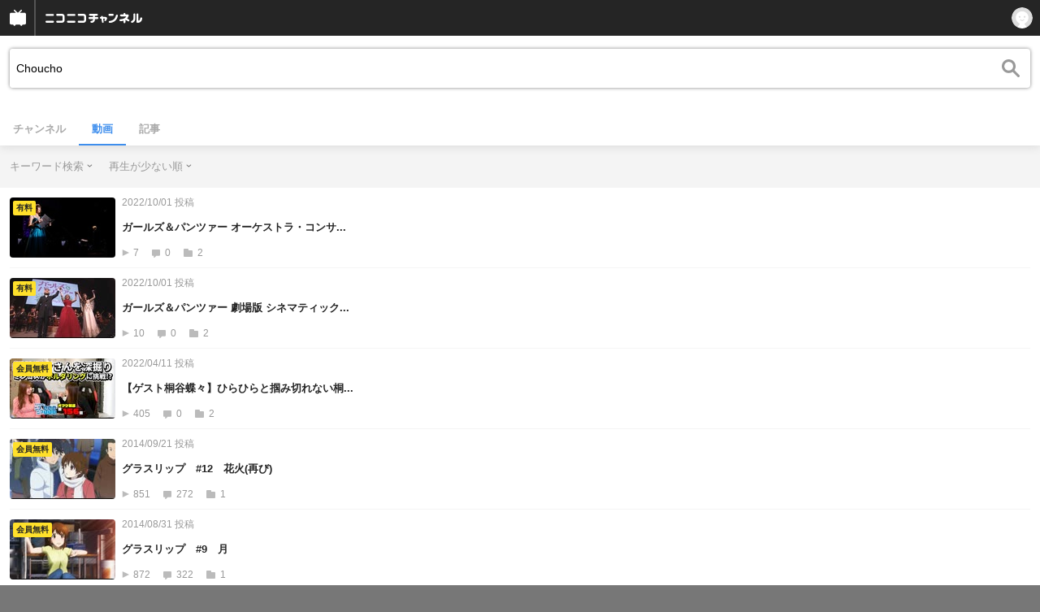

--- FILE ---
content_type: text/javascript
request_url: https://common-header.nimg.jp/3.8.1/sp/CommonHeader.min.js
body_size: 47433
content:
/*! For license information please see CommonHeader.min.js.LICENSE.txt */
!function(e,t){"object"==typeof exports&&"object"==typeof module?module.exports=t():"function"==typeof define&&define.amd?define([],t):"object"==typeof exports?exports.CommonHeader=t():e.CommonHeader=t()}(self,(function(){return function(){var e={5:function(e,t,n){"use strict";var r=n(278),i=n(3663),o=n(8002),a=n(9909)("toStringTag"),s=Object,c="Arguments"===o(function(){return arguments}());e.exports=r?o:function(e){var t,n,r;return void 0===e?"Undefined":null===e?"Null":"string"==typeof(n=function(e,t){try{return e[t]}catch(e){}}(t=s(e),a))?n:c?o(t):"Object"===(r=o(t))&&i(t.callee)?"Arguments":r}},51:function(e,t,n){"use strict";var r=n(6714),i=n(9109),o=n(3581);e.exports=!r&&!i((function(){return 7!==Object.defineProperty(o("div"),"a",{get:function(){return 7}}).a}))},101:function(e,t,n){"use strict";var r=n(6714),i=n(2115),o=n(1687),a=n(2270),s=n(4555),c=n(7091),l=n(6959),u=n(51),f=Object.getOwnPropertyDescriptor;t.f=r?f:function(e,t){if(e=s(e),t=c(t),u)try{return f(e,t)}catch(e){}if(l(e,t))return a(!i(o.f,e,t),e[t])}},278:function(e,t,n){"use strict";var r={};r[n(9909)("toStringTag")]="z",e.exports="[object z]"===String(r)},638:function(e,t,n){"use strict";var r=n(8002),i=n(3686);e.exports=function(e){if("Function"===r(e))return i(e)}},875:function(e,t,n){"use strict";var r=n(3686);e.exports=r({}.isPrototypeOf)},952:function(e,t,n){"use strict";n(1665),n(8388);var r=n(7337),i=n(4079);r.JSON||(r.JSON={stringify:JSON.stringify}),e.exports=function(e,t,n){return i(r.JSON.stringify,null,arguments)}},953:function(e,t,n){"use strict";var r=n(3492),i=String,o=TypeError;e.exports=function(e){if(r(e))return e;throw new o(i(e)+" is not an object")}},1296:function(e,t,n){"use strict";var r=n(7673),i=Math.min;e.exports=function(e){var t=r(e);return t>0?i(t,9007199254740991):0}},1571:function(e,t,n){"use strict";var r=n(4326),i=Object.defineProperty;e.exports=function(e,t){try{i(r,e,{value:t,configurable:!0,writable:!0})}catch(n){r[e]=t}return t}},1578:function(e,t,n){"use strict";var r=n(2945);e.exports=r&&!Symbol.sham&&"symbol"==typeof Symbol.iterator},1665:function(e,t,n){"use strict";var r=n(2592),i=n(2115),o=n(5623),a=n(8863),s=n(9970),c=n(8002);r({target:"Date",proto:!0,forced:n(9109)((function(){return null!==new Date(NaN).toJSON()||1!==i(Date.prototype.toJSON,{toISOString:function(){return 1}})}))},{toJSON:function(e){var t=o(this),n=a(t,"number");return"number"!=typeof n||isFinite(n)?"toISOString"in t||"Date"!==c(t)?t.toISOString():i(s,t):null}})},1687:function(e,t){"use strict";var n={}.propertyIsEnumerable,r=Object.getOwnPropertyDescriptor,i=r&&!n.call({1:2},1);t.f=i?function(e){var t=r(this,e);return!!t&&t.enumerable}:n},1895:function(e,t,n){"use strict";var r=n(3686),i=n(1296),o=n(3313),a=n(5335),s=n(5940),c=r(a),l=r("".slice),u=Math.ceil,f=function(e){return function(t,n,r){var a,f,d=o(s(t)),p=i(n),h=d.length,m=void 0===r?" ":o(r);return p<=h||""===m?d:((f=c(m,u((a=p-h)/m.length))).length>a&&(f=l(f,0,a)),e?d+f:f+d)}};e.exports={start:f(!1),end:f(!0)}},2115:function(e,t,n){"use strict";var r=n(8310),i=Function.prototype.call;e.exports=r?i.bind(i):function(){return i.apply(i,arguments)}},2270:function(e){"use strict";e.exports=function(e,t){return{enumerable:!(1&e),configurable:!(2&e),writable:!(4&e),value:t}}},2592:function(e,t,n){"use strict";var r=n(4326),i=n(4079),o=n(638),a=n(3663),s=n(101).f,c=n(9230),l=n(7337),u=n(7926),f=n(8233),d=n(6959);n(3019);var p=function(e){var t=function(n,r,o){if(this instanceof t){switch(arguments.length){case 0:return new e;case 1:return new e(n);case 2:return new e(n,r)}return new e(n,r,o)}return i(e,this,arguments)};return t.prototype=e.prototype,t};e.exports=function(e,t){var n,i,h,m,g,v,_,x,b,y=e.target,w=e.global,k=e.stat,S=e.proto,C=w?r:k?r[y]:r[y]&&r[y].prototype,O=w?l:l[y]||f(l,y,{})[y],N=O.prototype;for(m in t)i=!(n=c(w?m:y+(k?".":"#")+m,e.forced))&&C&&d(C,m),v=O[m],i&&(_=e.dontCallGetSet?(b=s(C,m))&&b.value:C[m]),g=i&&_?_:t[m],(n||S||typeof v!=typeof g)&&(x=e.bind&&i?u(g,r):e.wrap&&i?p(g):S&&a(g)?o(g):g,(e.sham||g&&g.sham||v&&v.sham)&&f(x,"sham",!0),f(O,m,x),S&&(d(l,h=y+"Prototype")||f(l,h,{}),f(l[h],m,g),e.real&&N&&(n||!N[m])&&f(N,m,g)))}},2747:function(e){"use strict";var t=Math.ceil,n=Math.floor;e.exports=Math.trunc||function(e){var r=+e;return(r>0?n:t)(r)}},2886:function(e,t,n){"use strict";var r=n(3686);e.exports=r([].slice)},2945:function(e,t,n){"use strict";var r=n(6161),i=n(9109),o=n(4326).String;e.exports=!!Object.getOwnPropertySymbols&&!i((function(){var e=Symbol("symbol detection");return!o(e)||!(Object(e)instanceof Symbol)||!Symbol.sham&&r&&r<41}))},3019:function(e,t,n){"use strict";var r=n(7609),i=n(4326),o=n(1571),a="__core-js_shared__",s=e.exports=i[a]||o(a,{});(s.versions||(s.versions=[])).push({version:"3.48.0",mode:r?"pure":"global",copyright:"© 2013–2025 Denis Pushkarev (zloirock.ru), 2025–2026 CoreJS Company (core-js.io). All rights reserved.",license:"https://github.com/zloirock/core-js/blob/v3.48.0/LICENSE",source:"https://github.com/zloirock/core-js"})},3151:function(e){"use strict";e.exports={}},3184:function(e,t,n){"use strict";var r=n(4326),i=n(3663),o=r.WeakMap;e.exports=i(o)&&/native code/.test(String(o))},3313:function(e,t,n){"use strict";var r=n(5),i=String;e.exports=function(e){if("Symbol"===r(e))throw new TypeError("Cannot convert a Symbol value to a string");return i(e)}},3492:function(e,t,n){"use strict";var r=n(3663);e.exports=function(e){return"object"==typeof e?null!==e:r(e)}},3581:function(e,t,n){"use strict";var r=n(4326),i=n(3492),o=r.document,a=i(o)&&i(o.createElement);e.exports=function(e){return a?o.createElement(e):{}}},3663:function(e){"use strict";var t="object"==typeof document&&document.all;e.exports=void 0===t&&void 0!==t?function(e){return"function"==typeof e||e===t}:function(e){return"function"==typeof e}},3686:function(e,t,n){"use strict";var r=n(8310),i=Function.prototype,o=i.call,a=r&&i.bind.bind(o,o);e.exports=r?a:function(e){return function(){return o.apply(e,arguments)}}},3812:function(e,t,n){"use strict";var r=n(3492),i=n(9903).get;e.exports=function(e){if(!r(e))return!1;var t=i(e);return!!t&&"RawJSON"===t.type}},3825:function(e,t,n){"use strict";var r=n(4326).navigator,i=r&&r.userAgent;e.exports=i?String(i):""},4079:function(e,t,n){"use strict";var r=n(8310),i=Function.prototype,o=i.apply,a=i.call;e.exports="object"==typeof Reflect&&Reflect.apply||(r?a.bind(o):function(){return a.apply(o,arguments)})},4326:function(e,t,n){"use strict";var r=function(e){return e&&e.Math===Math&&e};e.exports=r("object"==typeof globalThis&&globalThis)||r("object"==typeof window&&window)||r("object"==typeof self&&self)||r("object"==typeof n.g&&n.g)||r("object"==typeof this&&this)||function(){return this}()||Function("return this")()},4448:function(e,t,n){"use strict";var r=n(9092),i=n(9763);e.exports=function(e,t){var n=e[t];return i(n)?void 0:r(n)}},4464:function(e,t,n){"use strict";var r=n(2115),i=n(3663),o=n(3492),a=TypeError;e.exports=function(e,t){var n,s;if("string"===t&&i(n=e.toString)&&!o(s=r(n,e)))return s;if(i(n=e.valueOf)&&!o(s=r(n,e)))return s;if("string"!==t&&i(n=e.toString)&&!o(s=r(n,e)))return s;throw new a("Can't convert object to primitive value")}},4480:function(e){var t=Object.prototype.toString;function n(e){return"function"==typeof e.constructor?e.constructor.name:null}e.exports=function(e){if(void 0===e)return"undefined";if(null===e)return"null";var r=typeof e;if("boolean"===r)return"boolean";if("string"===r)return"string";if("number"===r)return"number";if("symbol"===r)return"symbol";if("function"===r)return"GeneratorFunction"===n(e)?"generatorfunction":"function";if(function(e){return Array.isArray?Array.isArray(e):e instanceof Array}(e))return"array";if(function(e){return!(!e.constructor||"function"!=typeof e.constructor.isBuffer)&&e.constructor.isBuffer(e)}(e))return"buffer";if(function(e){try{if("number"==typeof e.length&&"function"==typeof e.callee)return!0}catch(e){if(-1!==e.message.indexOf("callee"))return!0}return!1}(e))return"arguments";if(function(e){return e instanceof Date||"function"==typeof e.toDateString&&"function"==typeof e.getDate&&"function"==typeof e.setDate}(e))return"date";if(function(e){return e instanceof Error||"string"==typeof e.message&&e.constructor&&"number"==typeof e.constructor.stackTraceLimit}(e))return"error";if(function(e){return e instanceof RegExp||"string"==typeof e.flags&&"boolean"==typeof e.ignoreCase&&"boolean"==typeof e.multiline&&"boolean"==typeof e.global}(e))return"regexp";switch(n(e)){case"Symbol":return"symbol";case"Promise":return"promise";case"WeakMap":return"weakmap";case"WeakSet":return"weakset";case"Map":return"map";case"Set":return"set";case"Int8Array":return"int8array";case"Uint8Array":return"uint8array";case"Uint8ClampedArray":return"uint8clampedarray";case"Int16Array":return"int16array";case"Uint16Array":return"uint16array";case"Int32Array":return"int32array";case"Uint32Array":return"uint32array";case"Float32Array":return"float32array";case"Float64Array":return"float64array"}if(function(e){return"function"==typeof e.throw&&"function"==typeof e.return&&"function"==typeof e.next}(e))return"generator";switch(r=t.call(e)){case"[object Object]":return"object";case"[object Map Iterator]":return"mapiterator";case"[object Set Iterator]":return"setiterator";case"[object String Iterator]":return"stringiterator";case"[object Array Iterator]":return"arrayiterator"}return r.slice(8,-1).toLowerCase().replace(/\s/g,"")}},4555:function(e,t,n){"use strict";var r=n(9717),i=n(5940);e.exports=function(e){return r(i(e))}},4673:function(e){e.exports=function(e){var t=window.__REDUX_DEVTOOLS_EXTENSION__||window.top.__REDUX_DEVTOOLS_EXTENSION__,n=!1;return t?(e.devtools||(e.devtools=t.connect(),e.devtools.subscribe((function(t){"DISPATCH"===t.type&&t.state&&(n="JUMP_TO_ACTION"===t.payload.type||"JUMP_TO_STATE"===t.payload.type,e.setState(JSON.parse(t.state),!0))})),e.devtools.init(e.getState()),e.subscribe((function(t,r){var i=r&&r.name||"setState";n?n=!1:e.devtools.send(i,t)}))),e):(console.warn("Please install/enable Redux devtools extension"),e.devtools=null,e)}},4734:function(e,t,n){"use strict";var r=n(8002);e.exports=Array.isArray||function(e){return"Array"===r(e)}},5019:function(e,t,n){"use strict";var r=n(3019);e.exports=function(e,t){return r[e]||(r[e]=t||{})}},5335:function(e,t,n){"use strict";var r=n(7673),i=n(3313),o=n(5940),a=RangeError;e.exports=function(e){var t=i(o(this)),n="",s=r(e);if(s<0||s===1/0)throw new a("Wrong number of repetitions");for(;s>0;(s>>>=1)&&(t+=t))1&s&&(n+=t);return n}},5482:function(e,t,n){"use strict";n.r(t),n.d(t,{__addDisposableResource:function(){return H},__assign:function(){return o},__asyncDelegator:function(){return C},__asyncGenerator:function(){return S},__asyncValues:function(){return O},__await:function(){return k},__awaiter:function(){return h},__classPrivateFieldGet:function(){return j},__classPrivateFieldIn:function(){return P},__classPrivateFieldSet:function(){return T},__createBinding:function(){return g},__decorate:function(){return s},__disposeResources:function(){return $},__esDecorate:function(){return l},__exportStar:function(){return v},__extends:function(){return i},__generator:function(){return m},__importDefault:function(){return I},__importStar:function(){return E},__makeTemplateObject:function(){return N},__metadata:function(){return p},__param:function(){return c},__propKey:function(){return f},__read:function(){return x},__rest:function(){return a},__rewriteRelativeImportExtension:function(){return B},__runInitializers:function(){return u},__setFunctionName:function(){return d},__spread:function(){return b},__spreadArray:function(){return w},__spreadArrays:function(){return y},__values:function(){return _}});var r=function(e,t){return r=Object.setPrototypeOf||{__proto__:[]}instanceof Array&&function(e,t){e.__proto__=t}||function(e,t){for(var n in t)Object.prototype.hasOwnProperty.call(t,n)&&(e[n]=t[n])},r(e,t)};function i(e,t){if("function"!=typeof t&&null!==t)throw new TypeError("Class extends value "+String(t)+" is not a constructor or null");function n(){this.constructor=e}r(e,t),e.prototype=null===t?Object.create(t):(n.prototype=t.prototype,new n)}var o=function(){return o=Object.assign||function(e){for(var t,n=1,r=arguments.length;n<r;n++)for(var i in t=arguments[n])Object.prototype.hasOwnProperty.call(t,i)&&(e[i]=t[i]);return e},o.apply(this,arguments)};function a(e,t){var n={};for(var r in e)Object.prototype.hasOwnProperty.call(e,r)&&t.indexOf(r)<0&&(n[r]=e[r]);if(null!=e&&"function"==typeof Object.getOwnPropertySymbols){var i=0;for(r=Object.getOwnPropertySymbols(e);i<r.length;i++)t.indexOf(r[i])<0&&Object.prototype.propertyIsEnumerable.call(e,r[i])&&(n[r[i]]=e[r[i]])}return n}function s(e,t,n,r){var i,o=arguments.length,a=o<3?t:null===r?r=Object.getOwnPropertyDescriptor(t,n):r;if("object"==typeof Reflect&&"function"==typeof Reflect.decorate)a=Reflect.decorate(e,t,n,r);else for(var s=e.length-1;s>=0;s--)(i=e[s])&&(a=(o<3?i(a):o>3?i(t,n,a):i(t,n))||a);return o>3&&a&&Object.defineProperty(t,n,a),a}function c(e,t){return function(n,r){t(n,r,e)}}function l(e,t,n,r,i,o){function a(e){if(void 0!==e&&"function"!=typeof e)throw new TypeError("Function expected");return e}for(var s,c=r.kind,l="getter"===c?"get":"setter"===c?"set":"value",u=!t&&e?r.static?e:e.prototype:null,f=t||(u?Object.getOwnPropertyDescriptor(u,r.name):{}),d=!1,p=n.length-1;p>=0;p--){var h={};for(var m in r)h[m]="access"===m?{}:r[m];for(var m in r.access)h.access[m]=r.access[m];h.addInitializer=function(e){if(d)throw new TypeError("Cannot add initializers after decoration has completed");o.push(a(e||null))};var g=(0,n[p])("accessor"===c?{get:f.get,set:f.set}:f[l],h);if("accessor"===c){if(void 0===g)continue;if(null===g||"object"!=typeof g)throw new TypeError("Object expected");(s=a(g.get))&&(f.get=s),(s=a(g.set))&&(f.set=s),(s=a(g.init))&&i.unshift(s)}else(s=a(g))&&("field"===c?i.unshift(s):f[l]=s)}u&&Object.defineProperty(u,r.name,f),d=!0}function u(e,t,n){for(var r=arguments.length>2,i=0;i<t.length;i++)n=r?t[i].call(e,n):t[i].call(e);return r?n:void 0}function f(e){return"symbol"==typeof e?e:"".concat(e)}function d(e,t,n){return"symbol"==typeof t&&(t=t.description?"[".concat(t.description,"]"):""),Object.defineProperty(e,"name",{configurable:!0,value:n?"".concat(n," ",t):t})}function p(e,t){if("object"==typeof Reflect&&"function"==typeof Reflect.metadata)return Reflect.metadata(e,t)}function h(e,t,n,r){return new(n||(n=Promise))((function(i,o){function a(e){try{c(r.next(e))}catch(e){o(e)}}function s(e){try{c(r.throw(e))}catch(e){o(e)}}function c(e){var t;e.done?i(e.value):(t=e.value,t instanceof n?t:new n((function(e){e(t)}))).then(a,s)}c((r=r.apply(e,t||[])).next())}))}function m(e,t){var n,r,i,o={label:0,sent:function(){if(1&i[0])throw i[1];return i[1]},trys:[],ops:[]},a=Object.create(("function"==typeof Iterator?Iterator:Object).prototype);return a.next=s(0),a.throw=s(1),a.return=s(2),"function"==typeof Symbol&&(a[Symbol.iterator]=function(){return this}),a;function s(s){return function(c){return function(s){if(n)throw new TypeError("Generator is already executing.");for(;a&&(a=0,s[0]&&(o=0)),o;)try{if(n=1,r&&(i=2&s[0]?r.return:s[0]?r.throw||((i=r.return)&&i.call(r),0):r.next)&&!(i=i.call(r,s[1])).done)return i;switch(r=0,i&&(s=[2&s[0],i.value]),s[0]){case 0:case 1:i=s;break;case 4:return o.label++,{value:s[1],done:!1};case 5:o.label++,r=s[1],s=[0];continue;case 7:s=o.ops.pop(),o.trys.pop();continue;default:if(!((i=(i=o.trys).length>0&&i[i.length-1])||6!==s[0]&&2!==s[0])){o=0;continue}if(3===s[0]&&(!i||s[1]>i[0]&&s[1]<i[3])){o.label=s[1];break}if(6===s[0]&&o.label<i[1]){o.label=i[1],i=s;break}if(i&&o.label<i[2]){o.label=i[2],o.ops.push(s);break}i[2]&&o.ops.pop(),o.trys.pop();continue}s=t.call(e,o)}catch(e){s=[6,e],r=0}finally{n=i=0}if(5&s[0])throw s[1];return{value:s[0]?s[1]:void 0,done:!0}}([s,c])}}}var g=Object.create?function(e,t,n,r){void 0===r&&(r=n);var i=Object.getOwnPropertyDescriptor(t,n);i&&!("get"in i?!t.__esModule:i.writable||i.configurable)||(i={enumerable:!0,get:function(){return t[n]}}),Object.defineProperty(e,r,i)}:function(e,t,n,r){void 0===r&&(r=n),e[r]=t[n]};function v(e,t){for(var n in e)"default"===n||Object.prototype.hasOwnProperty.call(t,n)||g(t,e,n)}function _(e){var t="function"==typeof Symbol&&Symbol.iterator,n=t&&e[t],r=0;if(n)return n.call(e);if(e&&"number"==typeof e.length)return{next:function(){return e&&r>=e.length&&(e=void 0),{value:e&&e[r++],done:!e}}};throw new TypeError(t?"Object is not iterable.":"Symbol.iterator is not defined.")}function x(e,t){var n="function"==typeof Symbol&&e[Symbol.iterator];if(!n)return e;var r,i,o=n.call(e),a=[];try{for(;(void 0===t||t-- >0)&&!(r=o.next()).done;)a.push(r.value)}catch(e){i={error:e}}finally{try{r&&!r.done&&(n=o.return)&&n.call(o)}finally{if(i)throw i.error}}return a}function b(){for(var e=[],t=0;t<arguments.length;t++)e=e.concat(x(arguments[t]));return e}function y(){for(var e=0,t=0,n=arguments.length;t<n;t++)e+=arguments[t].length;var r=Array(e),i=0;for(t=0;t<n;t++)for(var o=arguments[t],a=0,s=o.length;a<s;a++,i++)r[i]=o[a];return r}function w(e,t,n){if(n||2===arguments.length)for(var r,i=0,o=t.length;i<o;i++)!r&&i in t||(r||(r=Array.prototype.slice.call(t,0,i)),r[i]=t[i]);return e.concat(r||Array.prototype.slice.call(t))}function k(e){return this instanceof k?(this.v=e,this):new k(e)}function S(e,t,n){if(!Symbol.asyncIterator)throw new TypeError("Symbol.asyncIterator is not defined.");var r,i=n.apply(e,t||[]),o=[];return r=Object.create(("function"==typeof AsyncIterator?AsyncIterator:Object).prototype),a("next"),a("throw"),a("return",(function(e){return function(t){return Promise.resolve(t).then(e,l)}})),r[Symbol.asyncIterator]=function(){return this},r;function a(e,t){i[e]&&(r[e]=function(t){return new Promise((function(n,r){o.push([e,t,n,r])>1||s(e,t)}))},t&&(r[e]=t(r[e])))}function s(e,t){try{(n=i[e](t)).value instanceof k?Promise.resolve(n.value.v).then(c,l):u(o[0][2],n)}catch(e){u(o[0][3],e)}var n}function c(e){s("next",e)}function l(e){s("throw",e)}function u(e,t){e(t),o.shift(),o.length&&s(o[0][0],o[0][1])}}function C(e){var t,n;return t={},r("next"),r("throw",(function(e){throw e})),r("return"),t[Symbol.iterator]=function(){return this},t;function r(r,i){t[r]=e[r]?function(t){return(n=!n)?{value:k(e[r](t)),done:!1}:i?i(t):t}:i}}function O(e){if(!Symbol.asyncIterator)throw new TypeError("Symbol.asyncIterator is not defined.");var t,n=e[Symbol.asyncIterator];return n?n.call(e):(e=_(e),t={},r("next"),r("throw"),r("return"),t[Symbol.asyncIterator]=function(){return this},t);function r(n){t[n]=e[n]&&function(t){return new Promise((function(r,i){!function(e,t,n,r){Promise.resolve(r).then((function(t){e({value:t,done:n})}),t)}(r,i,(t=e[n](t)).done,t.value)}))}}}function N(e,t){return Object.defineProperty?Object.defineProperty(e,"raw",{value:t}):e.raw=t,e}var U=Object.create?function(e,t){Object.defineProperty(e,"default",{enumerable:!0,value:t})}:function(e,t){e.default=t},A=function(e){return A=Object.getOwnPropertyNames||function(e){var t=[];for(var n in e)Object.prototype.hasOwnProperty.call(e,n)&&(t[t.length]=n);return t},A(e)};function E(e){if(e&&e.__esModule)return e;var t={};if(null!=e)for(var n=A(e),r=0;r<n.length;r++)"default"!==n[r]&&g(t,e,n[r]);return U(t,e),t}function I(e){return e&&e.__esModule?e:{default:e}}function j(e,t,n,r){if("a"===n&&!r)throw new TypeError("Private accessor was defined without a getter");if("function"==typeof t?e!==t||!r:!t.has(e))throw new TypeError("Cannot read private member from an object whose class did not declare it");return"m"===n?r:"a"===n?r.call(e):r?r.value:t.get(e)}function T(e,t,n,r,i){if("m"===r)throw new TypeError("Private method is not writable");if("a"===r&&!i)throw new TypeError("Private accessor was defined without a setter");if("function"==typeof t?e!==t||!i:!t.has(e))throw new TypeError("Cannot write private member to an object whose class did not declare it");return"a"===r?i.call(e,n):i?i.value=n:t.set(e,n),n}function P(e,t){if(null===t||"object"!=typeof t&&"function"!=typeof t)throw new TypeError("Cannot use 'in' operator on non-object");return"function"==typeof e?t===e:e.has(t)}function H(e,t,n){if(null!=t){if("object"!=typeof t&&"function"!=typeof t)throw new TypeError("Object expected.");var r,i;if(n){if(!Symbol.asyncDispose)throw new TypeError("Symbol.asyncDispose is not defined.");r=t[Symbol.asyncDispose]}if(void 0===r){if(!Symbol.dispose)throw new TypeError("Symbol.dispose is not defined.");r=t[Symbol.dispose],n&&(i=r)}if("function"!=typeof r)throw new TypeError("Object not disposable.");i&&(r=function(){try{i.call(this)}catch(e){return Promise.reject(e)}}),e.stack.push({value:t,dispose:r,async:n})}else n&&e.stack.push({async:!0});return t}var L="function"==typeof SuppressedError?SuppressedError:function(e,t,n){var r=new Error(n);return r.name="SuppressedError",r.error=e,r.suppressed=t,r};function $(e){function t(t){e.error=e.hasError?new L(t,e.error,"An error was suppressed during disposal."):t,e.hasError=!0}var n,r=0;return function i(){for(;n=e.stack.pop();)try{if(!n.async&&1===r)return r=0,e.stack.push(n),Promise.resolve().then(i);if(n.dispose){var o=n.dispose.call(n.value);if(n.async)return r|=2,Promise.resolve(o).then(i,(function(e){return t(e),i()}))}else r|=1}catch(e){t(e)}if(1===r)return e.hasError?Promise.reject(e.error):Promise.resolve();if(e.hasError)throw e.error}()}function B(e,t){return"string"==typeof e&&/^\.\.?\//.test(e)?e.replace(/\.(tsx)$|((?:\.d)?)((?:\.[^./]+?)?)\.([cm]?)ts$/i,(function(e,n,r,i,o){return n?t?".jsx":".js":!r||i&&o?r+i+"."+o.toLowerCase()+"js":e})):e}t.default={__extends:i,__assign:o,__rest:a,__decorate:s,__param:c,__esDecorate:l,__runInitializers:u,__propKey:f,__setFunctionName:d,__metadata:p,__awaiter:h,__generator:m,__createBinding:g,__exportStar:v,__values:_,__read:x,__spread:b,__spreadArrays:y,__spreadArray:w,__await:k,__asyncGenerator:S,__asyncDelegator:C,__asyncValues:O,__makeTemplateObject:N,__importStar:E,__importDefault:I,__classPrivateFieldGet:j,__classPrivateFieldSet:T,__classPrivateFieldIn:P,__addDisposableResource:H,__disposeResources:$,__rewriteRelativeImportExtension:B}},5623:function(e,t,n){"use strict";var r=n(5940),i=Object;e.exports=function(e){return i(r(e))}},5940:function(e,t,n){"use strict";var r=n(9763),i=TypeError;e.exports=function(e){if(r(e))throw new i("Can't call method on "+e);return e}},6161:function(e,t,n){"use strict";var r,i,o=n(4326),a=n(3825),s=o.process,c=o.Deno,l=s&&s.versions||c&&c.version,u=l&&l.v8;u&&(i=(r=u.split("."))[0]>0&&r[0]<4?1:+(r[0]+r[1])),!i&&a&&(!(r=a.match(/Edge\/(\d+)/))||r[1]>=74)&&(r=a.match(/Chrome\/(\d+)/))&&(i=+r[1]),e.exports=i},6443:function(e,t,n){"use strict";var r=n(7869),i=n(3663),o=n(875),a=n(1578),s=Object;e.exports=a?function(e){return"symbol"==typeof e}:function(e){var t=r("Symbol");return i(t)&&o(t.prototype,s(e))}},6462:function(e,t,n){"use strict";var r=n(3686),i=n(6959),o=SyntaxError,a=parseInt,s=String.fromCharCode,c=r("".charAt),l=r("".slice),u=r(/./.exec),f={'\\"':'"',"\\\\":"\\","\\/":"/","\\b":"\b","\\f":"\f","\\n":"\n","\\r":"\r","\\t":"\t"},d=/^[\da-f]{4}$/i,p=/^[\u0000-\u001F]$/;e.exports=function(e,t){for(var n=!0,r="";t<e.length;){var h=c(e,t);if("\\"===h){var m=l(e,t,t+2);if(i(f,m))r+=f[m],t+=2;else{if("\\u"!==m)throw new o('Unknown escape sequence: "'+m+'"');var g=l(e,t+=2,t+4);if(!u(d,g))throw new o("Bad Unicode escape at: "+t);r+=s(a(g,16)),t+=4}}else{if('"'===h){n=!1,t++;break}if(u(p,h))throw new o("Bad control character in string literal at: "+t);r+=h,t++}}if(n)throw new o("Unterminated string at: "+t);return{value:r,end:t}}},6714:function(e,t,n){"use strict";var r=n(9109);e.exports=!r((function(){return 7!==Object.defineProperty({},1,{get:function(){return 7}})[1]}))},6929:function(e,t,n){"use strict";var r=n(9109);e.exports=!r((function(){var e="9007199254740993",t=JSON.rawJSON(e);return!JSON.isRawJSON(t)||JSON.stringify(t)!==e}))},6959:function(e,t,n){"use strict";var r=n(3686),i=n(5623),o=r({}.hasOwnProperty);e.exports=Object.hasOwn||function(e,t){return o(i(e),t)}},7091:function(e,t,n){"use strict";var r=n(8863),i=n(6443);e.exports=function(e){var t=r(e,"string");return i(t)?t:t+""}},7337:function(e){"use strict";e.exports={}},7393:function(e,t,n){"use strict";var r=n(952);e.exports=r},7474:function(e,t,n){"use strict";Object.defineProperty(t,"__esModule",{value:!0}),n(5482).__exportStar(n(7492),t)},7492:function(e,t){"use strict";Object.defineProperty(t,"__esModule",{value:!0}),t.sortByNameKey=t.omit=t.WKTKClient=void 0;var n=function(){function e(){}return e.init=function(e){Object.assign(this,e),this.initialized=!0},e.fetch=function(e){if(!this.initialized)throw new Error("WKTKClient was not initialized.");if(0==e.frames.length)return Promise.resolve({frames:[]});var t=this.timeout||5e3,n=new AbortController,o=setTimeout((function(){return n.abort()}),t);return fetch(this.createURL(e),{method:"GET",headers:r({"X-Frontend-Id":this.frontendId,"X-Frontend-Version":this.frontendVersion}),mode:"cors",credentials:"include",signal:n.signal}).then((function(e){return clearTimeout(o),e.json()})).then((function(t){if(200!==t.meta.status)throw t;return{frames:i(t.data.frames,e.frames)}})).catch((function(e){throw clearTimeout(o),e}))},e.createURL=function(e){var t=this.generateBaseURL(this.baseURL),n=e.frames.map((function(e){return"names=".concat(encodeURIComponent(e),"&")})).join(""),r=(e.tags||[]).map((function(e){return"tags=".concat(encodeURIComponent(e),"&")})).join(""),i=encodeURIComponent(this.responseType||this.defaultResponseType());return"".concat(t,"/v2/wakutkool/frames.json?").concat(n).concat(r,"responseType=").concat(i)},e.generateBaseURL=function(e){return e?e.replace(/\/$/,""):"https://wktk.nicovideo.jp"},e.defaultResponseType=function(){var e="undefined"!=typeof window?window.navigator.userAgent.toLowerCase():void 0;return-1!=(null==e?void 0:e.indexOf("iphone"))||-1!=(null==e?void 0:e.indexOf("ipad"))||-1!=(null==e?void 0:e.indexOf("android"))||-1!=(null==e?void 0:e.indexOf("mobile"))?"sp":"pc"},e.initialized=!1,e}();function r(e){var t={};for(var n in e)e.hasOwnProperty(n)&&null!==e[n]&&void 0!==e[n]&&(t[n]=e[n]);return t}function i(e,t){return e.sort((function(e,n){return t.indexOf(e.name)-t.indexOf(n.name)>0?1:-1}))}t.WKTKClient=n,t.omit=r,t.sortByNameKey=i},7609:function(e){"use strict";e.exports=!0},7673:function(e,t,n){"use strict";var r=n(2747);e.exports=function(e){var t=+e;return t!=t||0===t?0:r(t)}},7869:function(e,t,n){"use strict";var r=n(7337),i=n(4326),o=n(3663),a=function(e){return o(e)?e:void 0};e.exports=function(e,t){return arguments.length<2?a(r[e])||a(i[e]):r[e]&&r[e][t]||i[e]&&i[e][t]}},7926:function(e,t,n){"use strict";var r=n(638),i=n(9092),o=n(8310),a=r(r.bind);e.exports=function(e,t){return i(e),void 0===t?e:o?a(e,t):function(){return e.apply(t,arguments)}}},8002:function(e,t,n){"use strict";var r=n(3686),i=r({}.toString),o=r("".slice);e.exports=function(e){return o(i(e),8,-1)}},8069:function(e){"use strict";var t=String;e.exports=function(e){try{return t(e)}catch(e){return"Object"}}},8233:function(e,t,n){"use strict";var r=n(6714),i=n(9751),o=n(2270);e.exports=r?function(e,t,n){return i.f(e,t,o(1,n))}:function(e,t,n){return e[t]=n,e}},8310:function(e,t,n){"use strict";var r=n(9109);e.exports=!r((function(){var e=function(){}.bind();return"function"!=typeof e||e.hasOwnProperty("prototype")}))},8388:function(e,t,n){"use strict";var r=n(2592),i=n(7869),o=n(4079),a=n(2115),s=n(3686),c=n(9109),l=n(4734),u=n(3663),f=n(3812),d=n(6443),p=n(8002),h=n(3313),m=n(2886),g=n(6462),v=n(9734),_=n(2945),x=n(6929),b=String,y=i("JSON","stringify"),w=s(/./.exec),k=s("".charAt),S=s("".charCodeAt),C=s("".replace),O=s("".slice),N=s([].push),U=s(1.1.toString),A=/[\uD800-\uDFFF]/g,E=/^[\uD800-\uDBFF]$/,I=/^[\uDC00-\uDFFF]$/,j=v(),T=j.length,P=!_||c((function(){var e=i("Symbol")("stringify detection");return"[null]"!==y([e])||"{}"!==y({a:e})||"{}"!==y(Object(e))})),H=c((function(){return'"\\udf06\\ud834"'!==y("\udf06\ud834")||'"\\udead"'!==y("\udead")})),L=P?function(e,t){var n=m(arguments),r=B(t);if(u(r)||void 0!==e&&!d(e))return n[1]=function(e,t){if(u(r)&&(t=a(r,this,b(e),t)),!d(t))return t},o(y,null,n)}:y,$=function(e,t,n){var r=k(n,t-1),i=k(n,t+1);return w(E,e)&&!w(I,i)||w(I,e)&&!w(E,r)?"\\u"+U(S(e,0),16):e},B=function(e){if(u(e))return e;if(l(e)){for(var t=e.length,n=[],r=0;r<t;r++){var i=e[r];"string"==typeof i?N(n,i):"number"!=typeof i&&"Number"!==p(i)&&"String"!==p(i)||N(n,h(i))}var o=n.length,a=!0;return function(e,t){if(a)return a=!1,t;if(l(this))return t;for(var r=0;r<o;r++)if(n[r]===e)return t}}};y&&r({target:"JSON",stat:!0,arity:3,forced:P||H||!x},{stringify:function(e,t,n){var r=B(t),i=[],o=L(e,(function(e,t){var n=u(r)?a(r,this,b(e),t):t;return!x&&f(n)?j+(N(i,n.rawJSON)-1):n}),n);if("string"!=typeof o)return o;if(H&&(o=C(o,A,$)),x)return o;for(var s="",c=o.length,l=0;l<c;l++){var d=k(o,l);if('"'===d){var p=g(o,++l).end-1,h=O(o,l,p);s+=O(h,0,T)===j?i[O(h,T)]:'"'+h+'"',l=p}else s+=d}return s}})},8436:function(e,t,n){"use strict";var r=n(6714),i=n(9109);e.exports=r&&i((function(){return 42!==Object.defineProperty((function(){}),"prototype",{value:42,writable:!1}).prototype}))},8805:function(e,t,n){"use strict";var r=n(5019),i=n(9734),o=r("keys");e.exports=function(e){return o[e]||(o[e]=i(e))}},8863:function(e,t,n){"use strict";var r=n(2115),i=n(3492),o=n(6443),a=n(4448),s=n(4464),c=n(9909),l=TypeError,u=c("toPrimitive");e.exports=function(e,t){if(!i(e)||o(e))return e;var n,c=a(e,u);if(c){if(void 0===t&&(t="default"),n=r(c,e,t),!i(n)||o(n))return n;throw new l("Can't convert object to primitive value")}return void 0===t&&(t="number"),s(e,t)}},9092:function(e,t,n){"use strict";var r=n(3663),i=n(8069),o=TypeError;e.exports=function(e){if(r(e))return e;throw new o(i(e)+" is not a function")}},9109:function(e){"use strict";e.exports=function(e){try{return!!e()}catch(e){return!0}}},9230:function(e,t,n){"use strict";var r=n(9109),i=n(3663),o=/#|\.prototype\./,a=function(e,t){var n=c[s(e)];return n===u||n!==l&&(i(t)?r(t):!!t)},s=a.normalize=function(e){return String(e).replace(o,".").toLowerCase()},c=a.data={},l=a.NATIVE="N",u=a.POLYFILL="P";e.exports=a},9717:function(e,t,n){"use strict";var r=n(3686),i=n(9109),o=n(8002),a=Object,s=r("".split);e.exports=i((function(){return!a("z").propertyIsEnumerable(0)}))?function(e){return"String"===o(e)?s(e,""):a(e)}:a},9734:function(e,t,n){"use strict";var r=n(3686),i=0,o=Math.random(),a=r(1.1.toString);e.exports=function(e){return"Symbol("+(void 0===e?"":e)+")_"+a(++i+o,36)}},9751:function(e,t,n){"use strict";var r=n(6714),i=n(51),o=n(8436),a=n(953),s=n(7091),c=TypeError,l=Object.defineProperty,u=Object.getOwnPropertyDescriptor,f="enumerable",d="configurable",p="writable";t.f=r?o?function(e,t,n){if(a(e),t=s(t),a(n),"function"==typeof e&&"prototype"===t&&"value"in n&&p in n&&!n[p]){var r=u(e,t);r&&r[p]&&(e[t]=n.value,n={configurable:d in n?n[d]:r[d],enumerable:f in n?n[f]:r[f],writable:!1})}return l(e,t,n)}:l:function(e,t,n){if(a(e),t=s(t),a(n),i)try{return l(e,t,n)}catch(e){}if("get"in n||"set"in n)throw new c("Accessors not supported");return"value"in n&&(e[t]=n.value),e}},9763:function(e){"use strict";e.exports=function(e){return null==e}},9903:function(e,t,n){"use strict";var r,i,o,a=n(3184),s=n(4326),c=n(3492),l=n(8233),u=n(6959),f=n(3019),d=n(8805),p=n(3151),h="Object already initialized",m=s.TypeError,g=s.WeakMap;if(a||f.state){var v=f.state||(f.state=new g);v.get=v.get,v.has=v.has,v.set=v.set,r=function(e,t){if(v.has(e))throw new m(h);return t.facade=e,v.set(e,t),t},i=function(e){return v.get(e)||{}},o=function(e){return v.has(e)}}else{var _=d("state");p[_]=!0,r=function(e,t){if(u(e,_))throw new m(h);return t.facade=e,l(e,_,t),t},i=function(e){return u(e,_)?e[_]:{}},o=function(e){return u(e,_)}}e.exports={set:r,get:i,has:o,enforce:function(e){return o(e)?i(e):r(e,{})},getterFor:function(e){return function(t){var n;if(!c(t)||(n=i(t)).type!==e)throw new m("Incompatible receiver, "+e+" required");return n}}}},9909:function(e,t,n){"use strict";var r=n(4326),i=n(5019),o=n(6959),a=n(9734),s=n(2945),c=n(1578),l=r.Symbol,u=i("wks"),f=c?l.for||l:l&&l.withoutSetter||a;e.exports=function(e){return o(u,e)||(u[e]=s&&o(l,e)?l[e]:f("Symbol."+e)),u[e]}},9970:function(e,t,n){"use strict";var r=n(3686),i=n(9109),o=n(1895).start,a=RangeError,s=isFinite,c=Math.abs,l=Date.prototype,u=l.toISOString,f=r(l.getTime),d=r(l.getUTCDate),p=r(l.getUTCFullYear),h=r(l.getUTCHours),m=r(l.getUTCMilliseconds),g=r(l.getUTCMinutes),v=r(l.getUTCMonth),_=r(l.getUTCSeconds);e.exports=i((function(){return"0385-07-25T07:06:39.999Z"!==u.call(new Date(-50000000000001))}))||!i((function(){u.call(new Date(NaN))}))?function(){if(!s(f(this)))throw new a("Invalid time value");var e=this,t=p(e),n=m(e),r=t<0?"-":t>9999?"+":"";return r+o(c(t),r?6:4,0)+"-"+o(v(e)+1,2,0)+"-"+o(d(e),2,0)+"T"+o(h(e),2,0)+":"+o(g(e),2,0)+":"+o(_(e),2,0)+"."+o(n,3,0)+"Z"}:u}},t={};function n(r){var i=t[r];if(void 0!==i)return i.exports;var o=t[r]={exports:{}};return e[r].call(o.exports,o,o.exports,n),o.exports}n.n=function(e){var t=e&&e.__esModule?function(){return e.default}:function(){return e};return n.d(t,{a:t}),t},n.d=function(e,t){for(var r in t)n.o(t,r)&&!n.o(e,r)&&Object.defineProperty(e,r,{enumerable:!0,get:t[r]})},n.g=function(){if("object"==typeof globalThis)return globalThis;try{return this||new Function("return this")()}catch(e){if("object"==typeof window)return window}}(),n.o=function(e,t){return Object.prototype.hasOwnProperty.call(e,t)},n.r=function(e){"undefined"!=typeof Symbol&&Symbol.toStringTag&&Object.defineProperty(e,Symbol.toStringTag,{value:"Module"}),Object.defineProperty(e,"__esModule",{value:!0})};var r={};return function(){"use strict";n.r(r),n.d(r,{default:function(){return Ki}});var e,t,i,o,a,s,c,l,u,f,d,p,h={},m=[],g=/acit|ex(?:s|g|n|p|$)|rph|grid|ows|mnc|ntw|ine[ch]|zoo|^ord|itera/i,v=Array.isArray;function _(e,t){for(var n in t)e[n]=t[n];return e}function x(e){e&&e.parentNode&&e.parentNode.removeChild(e)}function b(t,n,r){var i,o,a,s={};for(a in n)"key"==a?i=n[a]:"ref"==a?o=n[a]:s[a]=n[a];if(arguments.length>2&&(s.children=arguments.length>3?e.call(arguments,2):r),"function"==typeof t&&null!=t.defaultProps)for(a in t.defaultProps)void 0===s[a]&&(s[a]=t.defaultProps[a]);return y(t,s,i,o,null)}function y(e,n,r,o,a){var s={type:e,props:n,key:r,ref:o,__k:null,__:null,__b:0,__e:null,__c:null,constructor:void 0,__v:null==a?++i:a,__i:-1,__u:0};return null==a&&null!=t.vnode&&t.vnode(s),s}function w(e){return e.children}function k(e,t){this.props=e,this.context=t}function S(e,t){if(null==t)return e.__?S(e.__,e.__i+1):null;for(var n;t<e.__k.length;t++)if(null!=(n=e.__k[t])&&null!=n.__e)return n.__e;return"function"==typeof e.type?S(e):null}function C(e){var t,n;if(null!=(e=e.__)&&null!=e.__c){for(e.__e=e.__c.base=null,t=0;t<e.__k.length;t++)if(null!=(n=e.__k[t])&&null!=n.__e){e.__e=e.__c.base=n.__e;break}return C(e)}}function O(e){(!e.__d&&(e.__d=!0)&&o.push(e)&&!N.__r++||a!=t.debounceRendering)&&((a=t.debounceRendering)||s)(N)}function N(){for(var e,n,r,i,a,s,l,u=1;o.length;)o.length>u&&o.sort(c),e=o.shift(),u=o.length,e.__d&&(r=void 0,i=void 0,a=(i=(n=e).__v).__e,s=[],l=[],n.__P&&((r=_({},i)).__v=i.__v+1,t.vnode&&t.vnode(r),L(n.__P,r,i,n.__n,n.__P.namespaceURI,32&i.__u?[a]:null,s,null==a?S(i):a,!!(32&i.__u),l),r.__v=i.__v,r.__.__k[r.__i]=r,B(s,r,l),i.__e=i.__=null,r.__e!=a&&C(r)));N.__r=0}function U(e,t,n,r,i,o,a,s,c,l,u){var f,d,p,g,v,_,x,b=r&&r.__k||m,y=t.length;for(c=A(n,t,b,c,y),f=0;f<y;f++)null!=(p=n.__k[f])&&(d=-1==p.__i?h:b[p.__i]||h,p.__i=f,_=L(e,p,d,i,o,a,s,c,l,u),g=p.__e,p.ref&&d.ref!=p.ref&&(d.ref&&z(d.ref,null,p),u.push(p.ref,p.__c||g,p)),null==v&&null!=g&&(v=g),(x=!!(4&p.__u))||d.__k===p.__k?c=E(p,c,e,x):"function"==typeof p.type&&void 0!==_?c=_:g&&(c=g.nextSibling),p.__u&=-7);return n.__e=v,c}function A(e,t,n,r,i){var o,a,s,c,l,u=n.length,f=u,d=0;for(e.__k=new Array(i),o=0;o<i;o++)null!=(a=t[o])&&"boolean"!=typeof a&&"function"!=typeof a?("string"==typeof a||"number"==typeof a||"bigint"==typeof a||a.constructor==String?a=e.__k[o]=y(null,a,null,null,null):v(a)?a=e.__k[o]=y(w,{children:a},null,null,null):void 0===a.constructor&&a.__b>0?a=e.__k[o]=y(a.type,a.props,a.key,a.ref?a.ref:null,a.__v):e.__k[o]=a,c=o+d,a.__=e,a.__b=e.__b+1,s=null,-1!=(l=a.__i=j(a,n,c,f))&&(f--,(s=n[l])&&(s.__u|=2)),null==s||null==s.__v?(-1==l&&(i>u?d--:i<u&&d++),"function"!=typeof a.type&&(a.__u|=4)):l!=c&&(l==c-1?d--:l==c+1?d++:(l>c?d--:d++,a.__u|=4))):e.__k[o]=null;if(f)for(o=0;o<u;o++)null!=(s=n[o])&&!(2&s.__u)&&(s.__e==r&&(r=S(s)),F(s,s));return r}function E(e,t,n,r){var i,o;if("function"==typeof e.type){for(i=e.__k,o=0;i&&o<i.length;o++)i[o]&&(i[o].__=e,t=E(i[o],t,n,r));return t}e.__e!=t&&(r&&(t&&e.type&&!t.parentNode&&(t=S(e)),n.insertBefore(e.__e,t||null)),t=e.__e);do{t=t&&t.nextSibling}while(null!=t&&8==t.nodeType);return t}function I(e,t){return t=t||[],null==e||"boolean"==typeof e||(v(e)?e.some((function(e){I(e,t)})):t.push(e)),t}function j(e,t,n,r){var i,o,a,s=e.key,c=e.type,l=t[n],u=null!=l&&!(2&l.__u);if(null===l&&null==s||u&&s==l.key&&c==l.type)return n;if(r>(u?1:0))for(i=n-1,o=n+1;i>=0||o<t.length;)if(null!=(l=t[a=i>=0?i--:o++])&&!(2&l.__u)&&s==l.key&&c==l.type)return a;return-1}function T(e,t,n){"-"==t[0]?e.setProperty(t,null==n?"":n):e[t]=null==n?"":"number"!=typeof n||g.test(t)?n:n+"px"}function P(e,t,n,r,i){var o,a;e:if("style"==t)if("string"==typeof n)e.style.cssText=n;else{if("string"==typeof r&&(e.style.cssText=r=""),r)for(t in r)n&&t in n||T(e.style,t,"");if(n)for(t in n)r&&n[t]==r[t]||T(e.style,t,n[t])}else if("o"==t[0]&&"n"==t[1])o=t!=(t=t.replace(l,"$1")),a=t.toLowerCase(),t=a in e||"onFocusOut"==t||"onFocusIn"==t?a.slice(2):t.slice(2),e.l||(e.l={}),e.l[t+o]=n,n?r?n.u=r.u:(n.u=u,e.addEventListener(t,o?d:f,o)):e.removeEventListener(t,o?d:f,o);else{if("http://www.w3.org/2000/svg"==i)t=t.replace(/xlink(H|:h)/,"h").replace(/sName$/,"s");else if("width"!=t&&"height"!=t&&"href"!=t&&"list"!=t&&"form"!=t&&"tabIndex"!=t&&"download"!=t&&"rowSpan"!=t&&"colSpan"!=t&&"role"!=t&&"popover"!=t&&t in e)try{e[t]=null==n?"":n;break e}catch(e){}"function"==typeof n||(null==n||!1===n&&"-"!=t[4]?e.removeAttribute(t):e.setAttribute(t,"popover"==t&&1==n?"":n))}}function H(e){return function(n){if(this.l){var r=this.l[n.type+e];if(null==n.t)n.t=u++;else if(n.t<r.u)return;return r(t.event?t.event(n):n)}}}function L(e,n,r,i,o,a,s,c,l,u){var f,d,p,h,m,g,b,y,S,C,O,N,A,E,I,j,T,P=n.type;if(void 0!==n.constructor)return null;128&r.__u&&(l=!!(32&r.__u),a=[c=n.__e=r.__e]),(f=t.__b)&&f(n);e:if("function"==typeof P)try{if(y=n.props,S="prototype"in P&&P.prototype.render,C=(f=P.contextType)&&i[f.__c],O=f?C?C.props.value:f.__:i,r.__c?b=(d=n.__c=r.__c).__=d.__E:(S?n.__c=d=new P(y,O):(n.__c=d=new k(y,O),d.constructor=P,d.render=D),C&&C.sub(d),d.state||(d.state={}),d.__n=i,p=d.__d=!0,d.__h=[],d._sb=[]),S&&null==d.__s&&(d.__s=d.state),S&&null!=P.getDerivedStateFromProps&&(d.__s==d.state&&(d.__s=_({},d.__s)),_(d.__s,P.getDerivedStateFromProps(y,d.__s))),h=d.props,m=d.state,d.__v=n,p)S&&null==P.getDerivedStateFromProps&&null!=d.componentWillMount&&d.componentWillMount(),S&&null!=d.componentDidMount&&d.__h.push(d.componentDidMount);else{if(S&&null==P.getDerivedStateFromProps&&y!==h&&null!=d.componentWillReceiveProps&&d.componentWillReceiveProps(y,O),n.__v==r.__v||!d.__e&&null!=d.shouldComponentUpdate&&!1===d.shouldComponentUpdate(y,d.__s,O)){for(n.__v!=r.__v&&(d.props=y,d.state=d.__s,d.__d=!1),n.__e=r.__e,n.__k=r.__k,n.__k.some((function(e){e&&(e.__=n)})),N=0;N<d._sb.length;N++)d.__h.push(d._sb[N]);d._sb=[],d.__h.length&&s.push(d);break e}null!=d.componentWillUpdate&&d.componentWillUpdate(y,d.__s,O),S&&null!=d.componentDidUpdate&&d.__h.push((function(){d.componentDidUpdate(h,m,g)}))}if(d.context=O,d.props=y,d.__P=e,d.__e=!1,A=t.__r,E=0,S){for(d.state=d.__s,d.__d=!1,A&&A(n),f=d.render(d.props,d.state,d.context),I=0;I<d._sb.length;I++)d.__h.push(d._sb[I]);d._sb=[]}else do{d.__d=!1,A&&A(n),f=d.render(d.props,d.state,d.context),d.state=d.__s}while(d.__d&&++E<25);d.state=d.__s,null!=d.getChildContext&&(i=_(_({},i),d.getChildContext())),S&&!p&&null!=d.getSnapshotBeforeUpdate&&(g=d.getSnapshotBeforeUpdate(h,m)),j=f,null!=f&&f.type===w&&null==f.key&&(j=M(f.props.children)),c=U(e,v(j)?j:[j],n,r,i,o,a,s,c,l,u),d.base=n.__e,n.__u&=-161,d.__h.length&&s.push(d),b&&(d.__E=d.__=null)}catch(e){if(n.__v=null,l||null!=a)if(e.then){for(n.__u|=l?160:128;c&&8==c.nodeType&&c.nextSibling;)c=c.nextSibling;a[a.indexOf(c)]=null,n.__e=c}else{for(T=a.length;T--;)x(a[T]);$(n)}else n.__e=r.__e,n.__k=r.__k,e.then||$(n);t.__e(e,n,r)}else null==a&&n.__v==r.__v?(n.__k=r.__k,n.__e=r.__e):c=n.__e=R(r.__e,n,r,i,o,a,s,l,u);return(f=t.diffed)&&f(n),128&n.__u?void 0:c}function $(e){e&&e.__c&&(e.__c.__e=!0),e&&e.__k&&e.__k.forEach($)}function B(e,n,r){for(var i=0;i<r.length;i++)z(r[i],r[++i],r[++i]);t.__c&&t.__c(n,e),e.some((function(n){try{e=n.__h,n.__h=[],e.some((function(e){e.call(n)}))}catch(e){t.__e(e,n.__v)}}))}function M(e){return"object"!=typeof e||null==e||e.__b&&e.__b>0?e:v(e)?e.map(M):_({},e)}function R(n,r,i,o,a,s,c,l,u){var f,d,p,m,g,_,b,y=i.props||h,w=r.props,k=r.type;if("svg"==k?a="http://www.w3.org/2000/svg":"math"==k?a="http://www.w3.org/1998/Math/MathML":a||(a="http://www.w3.org/1999/xhtml"),null!=s)for(f=0;f<s.length;f++)if((g=s[f])&&"setAttribute"in g==!!k&&(k?g.localName==k:3==g.nodeType)){n=g,s[f]=null;break}if(null==n){if(null==k)return document.createTextNode(w);n=document.createElementNS(a,k,w.is&&w),l&&(t.__m&&t.__m(r,s),l=!1),s=null}if(null==k)y===w||l&&n.data==w||(n.data=w);else{if(s=s&&e.call(n.childNodes),!l&&null!=s)for(y={},f=0;f<n.attributes.length;f++)y[(g=n.attributes[f]).name]=g.value;for(f in y)if(g=y[f],"children"==f);else if("dangerouslySetInnerHTML"==f)p=g;else if(!(f in w)){if("value"==f&&"defaultValue"in w||"checked"==f&&"defaultChecked"in w)continue;P(n,f,null,g,a)}for(f in w)g=w[f],"children"==f?m=g:"dangerouslySetInnerHTML"==f?d=g:"value"==f?_=g:"checked"==f?b=g:l&&"function"!=typeof g||y[f]===g||P(n,f,g,y[f],a);if(d)l||p&&(d.__html==p.__html||d.__html==n.innerHTML)||(n.innerHTML=d.__html),r.__k=[];else if(p&&(n.innerHTML=""),U("template"==r.type?n.content:n,v(m)?m:[m],r,i,o,"foreignObject"==k?"http://www.w3.org/1999/xhtml":a,s,c,s?s[0]:i.__k&&S(i,0),l,u),null!=s)for(f=s.length;f--;)x(s[f]);l||(f="value","progress"==k&&null==_?n.removeAttribute("value"):null!=_&&(_!==n[f]||"progress"==k&&!_||"option"==k&&_!=y[f])&&P(n,f,_,y[f],a),f="checked",null!=b&&b!=n[f]&&P(n,f,b,y[f],a))}return n}function z(e,n,r){try{if("function"==typeof e){var i="function"==typeof e.__u;i&&e.__u(),i&&null==n||(e.__u=e(n))}else e.current=n}catch(e){t.__e(e,r)}}function F(e,n,r){var i,o;if(t.unmount&&t.unmount(e),(i=e.ref)&&(i.current&&i.current!=e.__e||z(i,null,n)),null!=(i=e.__c)){if(i.componentWillUnmount)try{i.componentWillUnmount()}catch(e){t.__e(e,n)}i.base=i.__P=null}if(i=e.__k)for(o=0;o<i.length;o++)i[o]&&F(i[o],n,r||"function"!=typeof e.type);r||x(e.__e),e.__c=e.__=e.__e=void 0}function D(e,t,n){return this.constructor(e,n)}function V(n,r,i){var o,a,s,c;r==document&&(r=document.documentElement),t.__&&t.__(n,r),a=(o="function"==typeof i)?null:i&&i.__k||r.__k,s=[],c=[],L(r,n=(!o&&i||r).__k=b(w,null,[n]),a||h,h,r.namespaceURI,!o&&i?[i]:a?null:r.firstChild?e.call(r.childNodes):null,s,!o&&i?i:a?a.__e:r.firstChild,o,c),B(s,n,c)}e=m.slice,t={__e:function(e,t,n,r){for(var i,o,a;t=t.__;)if((i=t.__c)&&!i.__)try{if((o=i.constructor)&&null!=o.getDerivedStateFromError&&(i.setState(o.getDerivedStateFromError(e)),a=i.__d),null!=i.componentDidCatch&&(i.componentDidCatch(e,r||{}),a=i.__d),a)return i.__E=i}catch(t){e=t}throw e}},i=0,k.prototype.setState=function(e,t){var n;n=null!=this.__s&&this.__s!=this.state?this.__s:this.__s=_({},this.state),"function"==typeof e&&(e=e(_({},n),this.props)),e&&_(n,e),null!=e&&this.__v&&(t&&this._sb.push(t),O(this))},k.prototype.forceUpdate=function(e){this.__v&&(this.__e=!0,e&&this.__h.push(e),O(this))},k.prototype.render=w,o=[],s="function"==typeof Promise?Promise.prototype.then.bind(Promise.resolve()):setTimeout,c=function(e,t){return e.__v.__b-t.__v.__b},N.__r=0,l=/(PointerCapture)$|Capture$/i,u=0,f=H(!1),d=H(!0),p=0;var W,Z,J,X,q=0,G=[],K=t,Y=K.__b,Q=K.__r,ee=K.diffed,te=K.__c,ne=K.unmount,re=K.__;function ie(e,t){K.__h&&K.__h(Z,e,q||t),q=0;var n=Z.__H||(Z.__H={__:[],__h:[]});return e>=n.__.length&&n.__.push({}),n.__[e]}function oe(e){return q=1,ae(ve,e)}function ae(e,t,n){var r=ie(W++,2);if(r.t=e,!r.__c&&(r.__=[n?n(t):ve(void 0,t),function(e){var t=r.__N?r.__N[0]:r.__[0],n=r.t(t,e);t!==n&&(r.__N=[n,r.__[1]],r.__c.setState({}))}],r.__c=Z,!Z.__f)){var i=function(e,t,n){if(!r.__c.__H)return!0;var i=r.__c.__H.__.filter((function(e){return!!e.__c}));if(i.every((function(e){return!e.__N})))return!o||o.call(this,e,t,n);var a=r.__c.props!==e;return i.forEach((function(e){if(e.__N){var t=e.__[0];e.__=e.__N,e.__N=void 0,t!==e.__[0]&&(a=!0)}})),o&&o.call(this,e,t,n)||a};Z.__f=!0;var o=Z.shouldComponentUpdate,a=Z.componentWillUpdate;Z.componentWillUpdate=function(e,t,n){if(this.__e){var r=o;o=void 0,i(e,t,n),o=r}a&&a.call(this,e,t,n)},Z.shouldComponentUpdate=i}return r.__N||r.__}function se(e,t){var n=ie(W++,3);!K.__s&&ge(n.__H,t)&&(n.__=e,n.u=t,Z.__H.__h.push(n))}function ce(e){return q=5,le((function(){return{current:e}}),[])}function le(e,t){var n=ie(W++,7);return ge(n.__H,t)&&(n.__=e(),n.__H=t,n.__h=e),n.__}function ue(e,t){return q=8,le((function(){return e}),t)}function fe(){for(var e;e=G.shift();)if(e.__P&&e.__H)try{e.__H.__h.forEach(he),e.__H.__h.forEach(me),e.__H.__h=[]}catch(t){e.__H.__h=[],K.__e(t,e.__v)}}K.__b=function(e){Z=null,Y&&Y(e)},K.__=function(e,t){e&&t.__k&&t.__k.__m&&(e.__m=t.__k.__m),re&&re(e,t)},K.__r=function(e){Q&&Q(e),W=0;var t=(Z=e.__c).__H;t&&(J===Z?(t.__h=[],Z.__h=[],t.__.forEach((function(e){e.__N&&(e.__=e.__N),e.u=e.__N=void 0}))):(t.__h.forEach(he),t.__h.forEach(me),t.__h=[],W=0)),J=Z},K.diffed=function(e){ee&&ee(e);var t=e.__c;t&&t.__H&&(t.__H.__h.length&&(1!==G.push(t)&&X===K.requestAnimationFrame||((X=K.requestAnimationFrame)||pe)(fe)),t.__H.__.forEach((function(e){e.u&&(e.__H=e.u),e.u=void 0}))),J=Z=null},K.__c=function(e,t){t.some((function(e){try{e.__h.forEach(he),e.__h=e.__h.filter((function(e){return!e.__||me(e)}))}catch(n){t.some((function(e){e.__h&&(e.__h=[])})),t=[],K.__e(n,e.__v)}})),te&&te(e,t)},K.unmount=function(e){ne&&ne(e);var t,n=e.__c;n&&n.__H&&(n.__H.__.forEach((function(e){try{he(e)}catch(e){t=e}})),n.__H=void 0,t&&K.__e(t,n.__v))};var de="function"==typeof requestAnimationFrame;function pe(e){var t,n=function(){clearTimeout(r),de&&cancelAnimationFrame(t),setTimeout(e)},r=setTimeout(n,35);de&&(t=requestAnimationFrame(n))}function he(e){var t=Z,n=e.__c;"function"==typeof n&&(e.__c=void 0,n()),Z=t}function me(e){var t=Z;e.__c=e.__(),Z=t}function ge(e,t){return!e||e.length!==t.length||t.some((function(t,n){return t!==e[n]}))}function ve(e,t){return"function"==typeof t?t(e):t}function _e(e,t){for(var n in e)if("__source"!==n&&!(n in t))return!0;for(var r in t)if("__source"!==r&&e[r]!==t[r])return!0;return!1}function xe(e,t){this.props=e,this.context=t}(xe.prototype=new k).isPureReactComponent=!0,xe.prototype.shouldComponentUpdate=function(e,t){return _e(this.props,e)||_e(this.state,t)};var be=t.__b;t.__b=function(e){e.type&&e.type.__f&&e.ref&&(e.props.ref=e.ref,e.ref=null),be&&be(e)},"undefined"!=typeof Symbol&&Symbol.for&&Symbol.for("react.forward_ref");var ye=t.__e;t.__e=function(e,t,n,r){if(e.then)for(var i,o=t;o=o.__;)if((i=o.__c)&&i.__c)return null==t.__e&&(t.__e=n.__e,t.__k=n.__k),i.__c(e,t);ye(e,t,n,r)};var we=t.unmount;function ke(e,t,n){return e&&(e.__c&&e.__c.__H&&(e.__c.__H.__.forEach((function(e){"function"==typeof e.__c&&e.__c()})),e.__c.__H=null),null!=(e=function(e,t){for(var n in t)e[n]=t[n];return e}({},e)).__c&&(e.__c.__P===n&&(e.__c.__P=t),e.__c.__e=!0,e.__c=null),e.__k=e.__k&&e.__k.map((function(e){return ke(e,t,n)}))),e}function Se(e,t,n){return e&&n&&(e.__v=null,e.__k=e.__k&&e.__k.map((function(e){return Se(e,t,n)})),e.__c&&e.__c.__P===t&&(e.__e&&n.appendChild(e.__e),e.__c.__e=!0,e.__c.__P=n)),e}function Ce(){this.__u=0,this.o=null,this.__b=null}function Oe(e){var t=e.__.__c;return t&&t.__a&&t.__a(e)}function Ne(){this.i=null,this.l=null}t.unmount=function(e){var t=e.__c;t&&t.__R&&t.__R(),t&&32&e.__u&&(e.type=null),we&&we(e)},(Ce.prototype=new k).__c=function(e,t){var n=t.__c,r=this;null==r.o&&(r.o=[]),r.o.push(n);var i=Oe(r.__v),o=!1,a=function(){o||(o=!0,n.__R=null,i?i(s):s())};n.__R=a;var s=function(){if(! --r.__u){if(r.state.__a){var e=r.state.__a;r.__v.__k[0]=Se(e,e.__c.__P,e.__c.__O)}var t;for(r.setState({__a:r.__b=null});t=r.o.pop();)t.forceUpdate()}};r.__u++||32&t.__u||r.setState({__a:r.__b=r.__v.__k[0]}),e.then(a,a)},Ce.prototype.componentWillUnmount=function(){this.o=[]},Ce.prototype.render=function(e,t){if(this.__b){if(this.__v.__k){var n=document.createElement("div"),r=this.__v.__k[0].__c;this.__v.__k[0]=ke(this.__b,n,r.__O=r.__P)}this.__b=null}var i=t.__a&&b(w,null,e.fallback);return i&&(i.__u&=-33),[b(w,null,t.__a?null:e.children),i]};var Ue=function(e,t,n){if(++n[1]===n[0]&&e.l.delete(t),e.props.revealOrder&&("t"!==e.props.revealOrder[0]||!e.l.size))for(n=e.i;n;){for(;n.length>3;)n.pop()();if(n[1]<n[0])break;e.i=n=n[2]}};(Ne.prototype=new k).__a=function(e){var t=this,n=Oe(t.__v),r=t.l.get(e);return r[0]++,function(i){var o=function(){t.props.revealOrder?(r.push(i),Ue(t,e,r)):i()};n?n(o):o()}},Ne.prototype.render=function(e){this.i=null,this.l=new Map;var t=I(e.children);e.revealOrder&&"b"===e.revealOrder[0]&&t.reverse();for(var n=t.length;n--;)this.l.set(t[n],this.i=[1,0,this.i]);return e.children},Ne.prototype.componentDidUpdate=Ne.prototype.componentDidMount=function(){var e=this;this.l.forEach((function(t,n){Ue(e,n,t)}))};var Ae="undefined"!=typeof Symbol&&Symbol.for&&Symbol.for("react.element")||60103,Ee=/^(?:accent|alignment|arabic|baseline|cap|clip(?!PathU)|color|dominant|fill|flood|font|glyph(?!R)|horiz|image(!S)|letter|lighting|marker(?!H|W|U)|overline|paint|pointer|shape|stop|strikethrough|stroke|text(?!L)|transform|underline|unicode|units|v|vector|vert|word|writing|x(?!C))[A-Z]/,Ie=/^on(Ani|Tra|Tou|BeforeInp|Compo)/,je=/[A-Z0-9]/g,Te="undefined"!=typeof document,Pe=function(e){return("undefined"!=typeof Symbol&&"symbol"==typeof Symbol()?/fil|che|rad/:/fil|che|ra/).test(e)};k.prototype.isReactComponent={},["componentWillMount","componentWillReceiveProps","componentWillUpdate"].forEach((function(e){Object.defineProperty(k.prototype,e,{configurable:!0,get:function(){return this["UNSAFE_"+e]},set:function(t){Object.defineProperty(this,e,{configurable:!0,writable:!0,value:t})}})}));var He=t.event;function Le(){}function $e(){return this.cancelBubble}function Be(){return this.defaultPrevented}t.event=function(e){return He&&(e=He(e)),e.persist=Le,e.isPropagationStopped=$e,e.isDefaultPrevented=Be,e.nativeEvent=e};var Me={enumerable:!1,configurable:!0,get:function(){return this.class}},Re=t.vnode;t.vnode=function(e){"string"==typeof e.type&&function(e){var t=e.props,n=e.type,r={},i=-1===n.indexOf("-");for(var o in t){var a=t[o];if(!("value"===o&&"defaultValue"in t&&null==a||Te&&"children"===o&&"noscript"===n||"class"===o||"className"===o)){var s=o.toLowerCase();"defaultValue"===o&&"value"in t&&null==t.value?o="value":"download"===o&&!0===a?a="":"translate"===s&&"no"===a?a=!1:"o"===s[0]&&"n"===s[1]?"ondoubleclick"===s?o="ondblclick":"onchange"!==s||"input"!==n&&"textarea"!==n||Pe(t.type)?"onfocus"===s?o="onfocusin":"onblur"===s?o="onfocusout":Ie.test(o)&&(o=s):s=o="oninput":i&&Ee.test(o)?o=o.replace(je,"-$&").toLowerCase():null===a&&(a=void 0),"oninput"===s&&r[o=s]&&(o="oninputCapture"),r[o]=a}}"select"==n&&r.multiple&&Array.isArray(r.value)&&(r.value=I(t.children).forEach((function(e){e.props.selected=-1!=r.value.indexOf(e.props.value)}))),"select"==n&&null!=r.defaultValue&&(r.value=I(t.children).forEach((function(e){e.props.selected=r.multiple?-1!=r.defaultValue.indexOf(e.props.value):r.defaultValue==e.props.value}))),t.class&&!t.className?(r.class=t.class,Object.defineProperty(r,"className",Me)):(t.className&&!t.class||t.class&&t.className)&&(r.class=r.className=t.className),e.props=r}(e),e.$$typeof=Ae,Re&&Re(e)};var ze=t.__r;t.__r=function(e){ze&&ze(e),e.__c};var Fe=t.diffed;t.diffed=function(e){Fe&&Fe(e);var t=e.props,n=e.__e;null!=n&&"textarea"===e.type&&"value"in t&&t.value!==n.value&&(n.value=null==t.value?"":t.value)};var De=b,Ve=w,We=function(){function e(e){this.isSpeedy=void 0===e.speedy||e.speedy,this.tags=[],this.ctr=0,this.nonce=e.nonce,this.key=e.key,this.container=e.container,this.before=null}var t=e.prototype;return t.insert=function(e){if(this.ctr%(this.isSpeedy?65e3:1)==0){var t,n=function(e){var t=document.createElement("style");return t.setAttribute("data-emotion",e.key),void 0!==e.nonce&&t.setAttribute("nonce",e.nonce),t.appendChild(document.createTextNode("")),t}(this);t=0===this.tags.length?this.before:this.tags[this.tags.length-1].nextSibling,this.container.insertBefore(n,t),this.tags.push(n)}var r=this.tags[this.tags.length-1];if(this.isSpeedy){var i=function(e){if(e.sheet)return e.sheet;for(var t=0;t<document.styleSheets.length;t++)if(document.styleSheets[t].ownerNode===e)return document.styleSheets[t]}(r);try{var o=105===e.charCodeAt(1)&&64===e.charCodeAt(0);i.insertRule(e,o?0:i.cssRules.length)}catch(e){}}else r.appendChild(document.createTextNode(e));this.ctr++},t.flush=function(){this.tags.forEach((function(e){return e.parentNode.removeChild(e)})),this.tags=[],this.ctr=0},e}(),Ze=function(e){function t(e,r,c,l,d){for(var p,h,m,g,b,w=0,k=0,S=0,C=0,O=0,j=0,P=m=p=0,L=0,$=0,B=0,M=0,R=c.length,z=R-1,F="",D="",V="",W="";L<R;){if(h=c.charCodeAt(L),L===z&&0!==k+C+S+w&&(0!==k&&(h=47===k?10:47),C=S=w=0,R++,z++),0===k+C+S+w){if(L===z&&(0<$&&(F=F.replace(f,"")),0<F.trim().length)){switch(h){case 32:case 9:case 59:case 13:case 10:break;default:F+=c.charAt(L)}h=59}switch(h){case 123:for(p=(F=F.trim()).charCodeAt(0),m=1,M=++L;L<R;){switch(h=c.charCodeAt(L)){case 123:m++;break;case 125:m--;break;case 47:switch(h=c.charCodeAt(L+1)){case 42:case 47:e:{for(P=L+1;P<z;++P)switch(c.charCodeAt(P)){case 47:if(42===h&&42===c.charCodeAt(P-1)&&L+2!==P){L=P+1;break e}break;case 10:if(47===h){L=P+1;break e}}L=P}}break;case 91:h++;case 40:h++;case 34:case 39:for(;L++<z&&c.charCodeAt(L)!==h;);}if(0===m)break;L++}if(m=c.substring(M,L),0===p&&(p=(F=F.replace(u,"").trim()).charCodeAt(0)),64===p){switch(0<$&&(F=F.replace(f,"")),h=F.charCodeAt(1)){case 100:case 109:case 115:case 45:$=r;break;default:$=I}if(M=(m=t(r,$,m,h,d+1)).length,0<T&&(b=s(3,m,$=n(I,F,B),r,U,N,M,h,d,l),F=$.join(""),void 0!==b&&0===(M=(m=b.trim()).length)&&(h=0,m="")),0<M)switch(h){case 115:F=F.replace(y,a);case 100:case 109:case 45:m=F+"{"+m+"}";break;case 107:m=(F=F.replace(v,"$1 $2"))+"{"+m+"}",m=1===E||2===E&&o("@"+m,3)?"@-webkit-"+m+"@"+m:"@"+m;break;default:m=F+m,112===l&&(D+=m,m="")}else m=""}else m=t(r,n(r,F,B),m,l,d+1);V+=m,m=B=$=P=p=0,F="",h=c.charCodeAt(++L);break;case 125:case 59:if(1<(M=(F=(0<$?F.replace(f,""):F).trim()).length))switch(0===P&&(p=F.charCodeAt(0),45===p||96<p&&123>p)&&(M=(F=F.replace(" ",":")).length),0<T&&void 0!==(b=s(1,F,r,e,U,N,D.length,l,d,l))&&0===(M=(F=b.trim()).length)&&(F="\0\0"),p=F.charCodeAt(0),h=F.charCodeAt(1),p){case 0:break;case 64:if(105===h||99===h){W+=F+c.charAt(L);break}default:58!==F.charCodeAt(M-1)&&(D+=i(F,p,h,F.charCodeAt(2)))}B=$=P=p=0,F="",h=c.charCodeAt(++L)}}switch(h){case 13:case 10:47===k?k=0:0===1+p&&107!==l&&0<F.length&&($=1,F+="\0"),0<T*H&&s(0,F,r,e,U,N,D.length,l,d,l),N=1,U++;break;case 59:case 125:if(0===k+C+S+w){N++;break}default:switch(N++,g=c.charAt(L),h){case 9:case 32:if(0===C+w+k)switch(O){case 44:case 58:case 9:case 32:g="";break;default:32!==h&&(g=" ")}break;case 0:g="\\0";break;case 12:g="\\f";break;case 11:g="\\v";break;case 38:0===C+k+w&&($=B=1,g="\f"+g);break;case 108:if(0===C+k+w+A&&0<P)switch(L-P){case 2:112===O&&58===c.charCodeAt(L-3)&&(A=O);case 8:111===j&&(A=j)}break;case 58:0===C+k+w&&(P=L);break;case 44:0===k+S+C+w&&($=1,g+="\r");break;case 34:case 39:0===k&&(C=C===h?0:0===C?h:C);break;case 91:0===C+k+S&&w++;break;case 93:0===C+k+S&&w--;break;case 41:0===C+k+w&&S--;break;case 40:0===C+k+w&&(0===p&&(2*O+3*j==533||(p=1)),S++);break;case 64:0===k+S+C+w+P+m&&(m=1);break;case 42:case 47:if(!(0<C+w+S))switch(k){case 0:switch(2*h+3*c.charCodeAt(L+1)){case 235:k=47;break;case 220:M=L,k=42}break;case 42:47===h&&42===O&&M+2!==L&&(33===c.charCodeAt(M+2)&&(D+=c.substring(M,L+1)),g="",k=0)}}0===k&&(F+=g)}j=O,O=h,L++}if(0<(M=D.length)){if($=r,0<T&&void 0!==(b=s(2,D,$,e,U,N,M,l,d,l))&&0===(D=b).length)return W+D+V;if(D=$.join(",")+"{"+D+"}",0!=E*A){switch(2!==E||o(D,2)||(A=0),A){case 111:D=D.replace(x,":-moz-$1")+D;break;case 112:D=D.replace(_,"::-webkit-input-$1")+D.replace(_,"::-moz-$1")+D.replace(_,":-ms-input-$1")+D}A=0}}return W+D+V}function n(e,t,n){var i=t.trim().split(m);t=i;var o=i.length,a=e.length;switch(a){case 0:case 1:var s=0;for(e=0===a?"":e[0]+" ";s<o;++s)t[s]=r(e,t[s],n).trim();break;default:var c=s=0;for(t=[];s<o;++s)for(var l=0;l<a;++l)t[c++]=r(e[l]+" ",i[s],n).trim()}return t}function r(e,t,n){var r=t.charCodeAt(0);switch(33>r&&(r=(t=t.trim()).charCodeAt(0)),r){case 38:return t.replace(g,"$1"+e.trim());case 58:return e.trim()+t.replace(g,"$1"+e.trim());default:if(0<1*n&&0<t.indexOf("\f"))return t.replace(g,(58===e.charCodeAt(0)?"":"$1")+e.trim())}return e+t}function i(e,t,n,r){var a=e+";",s=2*t+3*n+4*r;if(944===s){e=a.indexOf(":",9)+1;var c=a.substring(e,a.length-1).trim();return c=a.substring(0,e).trim()+c+";",1===E||2===E&&o(c,1)?"-webkit-"+c+c:c}if(0===E||2===E&&!o(a,1))return a;switch(s){case 1015:return 97===a.charCodeAt(10)?"-webkit-"+a+a:a;case 951:return 116===a.charCodeAt(3)?"-webkit-"+a+a:a;case 963:return 110===a.charCodeAt(5)?"-webkit-"+a+a:a;case 1009:if(100!==a.charCodeAt(4))break;case 969:case 942:return"-webkit-"+a+a;case 978:return"-webkit-"+a+"-moz-"+a+a;case 1019:case 983:return"-webkit-"+a+"-moz-"+a+"-ms-"+a+a;case 883:if(45===a.charCodeAt(8))return"-webkit-"+a+a;if(0<a.indexOf("image-set(",11))return a.replace(O,"$1-webkit-$2")+a;break;case 932:if(45===a.charCodeAt(4))switch(a.charCodeAt(5)){case 103:return"-webkit-box-"+a.replace("-grow","")+"-webkit-"+a+"-ms-"+a.replace("grow","positive")+a;case 115:return"-webkit-"+a+"-ms-"+a.replace("shrink","negative")+a;case 98:return"-webkit-"+a+"-ms-"+a.replace("basis","preferred-size")+a}return"-webkit-"+a+"-ms-"+a+a;case 964:return"-webkit-"+a+"-ms-flex-"+a+a;case 1023:if(99!==a.charCodeAt(8))break;return"-webkit-box-pack"+(c=a.substring(a.indexOf(":",15)).replace("flex-","").replace("space-between","justify"))+"-webkit-"+a+"-ms-flex-pack"+c+a;case 1005:return p.test(a)?a.replace(d,":-webkit-")+a.replace(d,":-moz-")+a:a;case 1e3:switch(t=(c=a.substring(13).trim()).indexOf("-")+1,c.charCodeAt(0)+c.charCodeAt(t)){case 226:c=a.replace(b,"tb");break;case 232:c=a.replace(b,"tb-rl");break;case 220:c=a.replace(b,"lr");break;default:return a}return"-webkit-"+a+"-ms-"+c+a;case 1017:if(-1===a.indexOf("sticky",9))break;case 975:switch(t=(a=e).length-10,s=(c=(33===a.charCodeAt(t)?a.substring(0,t):a).substring(e.indexOf(":",7)+1).trim()).charCodeAt(0)+(0|c.charCodeAt(7))){case 203:if(111>c.charCodeAt(8))break;case 115:a=a.replace(c,"-webkit-"+c)+";"+a;break;case 207:case 102:a=a.replace(c,"-webkit-"+(102<s?"inline-":"")+"box")+";"+a.replace(c,"-webkit-"+c)+";"+a.replace(c,"-ms-"+c+"box")+";"+a}return a+";";case 938:if(45===a.charCodeAt(5))switch(a.charCodeAt(6)){case 105:return c=a.replace("-items",""),"-webkit-"+a+"-webkit-box-"+c+"-ms-flex-"+c+a;case 115:return"-webkit-"+a+"-ms-flex-item-"+a.replace(k,"")+a;default:return"-webkit-"+a+"-ms-flex-line-pack"+a.replace("align-content","").replace(k,"")+a}break;case 973:case 989:if(45!==a.charCodeAt(3)||122===a.charCodeAt(4))break;case 931:case 953:if(!0===C.test(e))return 115===(c=e.substring(e.indexOf(":")+1)).charCodeAt(0)?i(e.replace("stretch","fill-available"),t,n,r).replace(":fill-available",":stretch"):a.replace(c,"-webkit-"+c)+a.replace(c,"-moz-"+c.replace("fill-",""))+a;break;case 962:if(a="-webkit-"+a+(102===a.charCodeAt(5)?"-ms-"+a:"")+a,211===n+r&&105===a.charCodeAt(13)&&0<a.indexOf("transform",10))return a.substring(0,a.indexOf(";",27)+1).replace(h,"$1-webkit-$2")+a}return a}function o(e,t){var n=e.indexOf(1===t?":":"{"),r=e.substring(0,3!==t?n:10);return n=e.substring(n+1,e.length-1),P(2!==t?r:r.replace(S,"$1"),n,t)}function a(e,t){var n=i(t,t.charCodeAt(0),t.charCodeAt(1),t.charCodeAt(2));return n!==t+";"?n.replace(w," or ($1)").substring(4):"("+t+")"}function s(e,t,n,r,i,o,a,s,c,u){for(var f,d=0,p=t;d<T;++d)switch(f=j[d].call(l,e,p,n,r,i,o,a,s,c,u)){case void 0:case!1:case!0:case null:break;default:p=f}if(p!==t)return p}function c(e){return void 0!==(e=e.prefix)&&(P=null,e?"function"!=typeof e?E=1:(E=2,P=e):E=0),c}function l(e,n){var r=e;if(33>r.charCodeAt(0)&&(r=r.trim()),r=[r],0<T){var i=s(-1,n,r,r,U,N,0,0,0,0);void 0!==i&&"string"==typeof i&&(n=i)}var o=t(I,r,n,0,0);return 0<T&&void 0!==(i=s(-2,o,r,r,U,N,o.length,0,0,0))&&(o=i),A=0,N=U=1,o}var u=/^\0+/g,f=/[\0\r\f]/g,d=/: */g,p=/zoo|gra/,h=/([,: ])(transform)/g,m=/,\r+?/g,g=/([\t\r\n ])*\f?&/g,v=/@(k\w+)\s*(\S*)\s*/,_=/::(place)/g,x=/:(read-only)/g,b=/[svh]\w+-[tblr]{2}/,y=/\(\s*(.*)\s*\)/g,w=/([\s\S]*?);/g,k=/-self|flex-/g,S=/[^]*?(:[rp][el]a[\w-]+)[^]*/,C=/stretch|:\s*\w+\-(?:conte|avail)/,O=/([^-])(image-set\()/,N=1,U=1,A=0,E=1,I=[],j=[],T=0,P=null,H=0;return l.use=function e(t){switch(t){case void 0:case null:T=j.length=0;break;default:if("function"==typeof t)j[T++]=t;else if("object"==typeof t)for(var n=0,r=t.length;n<r;++n)e(t[n]);else H=0|!!t}return e},l.set=c,void 0!==e&&c(e),l},Je="/*|*/",Xe=Je+"}";function qe(e){e&&Ge.current.insert(e+"}")}var Ge={current:null},Ke=function(e,t,n,r,i,o,a,s,c,l){switch(e){case 1:switch(t.charCodeAt(0)){case 64:return Ge.current.insert(t+";"),"";case 108:if(98===t.charCodeAt(2))return""}break;case 2:if(0===s)return t+Je;break;case 3:switch(s){case 102:case 112:return Ge.current.insert(n[0]+t),"";default:return t+(0===l?Je:"")}case-2:t.split(Xe).forEach(qe)}},Ye=function(e){for(var t,n=0,r=0,i=e.length;i>=4;++r,i-=4)t=1540483477*(65535&(t=255&e.charCodeAt(r)|(255&e.charCodeAt(++r))<<8|(255&e.charCodeAt(++r))<<16|(255&e.charCodeAt(++r))<<24))+(59797*(t>>>16)<<16),n=1540483477*(65535&(t^=t>>>24))+(59797*(t>>>16)<<16)^1540483477*(65535&n)+(59797*(n>>>16)<<16);switch(i){case 3:n^=(255&e.charCodeAt(r+2))<<16;case 2:n^=(255&e.charCodeAt(r+1))<<8;case 1:n=1540483477*(65535&(n^=255&e.charCodeAt(r)))+(59797*(n>>>16)<<16)}return(((n=1540483477*(65535&(n^=n>>>13))+(59797*(n>>>16)<<16))^n>>>15)>>>0).toString(36)},Qe={animationIterationCount:1,borderImageOutset:1,borderImageSlice:1,borderImageWidth:1,boxFlex:1,boxFlexGroup:1,boxOrdinalGroup:1,columnCount:1,columns:1,flex:1,flexGrow:1,flexPositive:1,flexShrink:1,flexNegative:1,flexOrder:1,gridRow:1,gridRowEnd:1,gridRowSpan:1,gridRowStart:1,gridColumn:1,gridColumnEnd:1,gridColumnSpan:1,gridColumnStart:1,msGridRow:1,msGridRowSpan:1,msGridColumn:1,msGridColumnSpan:1,fontWeight:1,lineHeight:1,opacity:1,order:1,orphans:1,tabSize:1,widows:1,zIndex:1,zoom:1,WebkitLineClamp:1,fillOpacity:1,floodOpacity:1,stopOpacity:1,strokeDasharray:1,strokeDashoffset:1,strokeMiterlimit:1,strokeOpacity:1,strokeWidth:1},et=/[A-Z]|^ms/g,tt=/_EMO_([^_]+?)_([^]*?)_EMO_/g,nt=function(e){return 45===e.charCodeAt(1)},rt=function(e){return null!=e&&"boolean"!=typeof e},it=function(e){var t={};return function(n){return void 0===t[n]&&(t[n]=e(n)),t[n]}}((function(e){return nt(e)?e:e.replace(et,"-$&").toLowerCase()})),ot=function(e,t){switch(e){case"animation":case"animationName":if("string"==typeof t)return t.replace(tt,(function(e,t,n){return st={name:t,styles:n,next:st},t}))}return 1===Qe[e]||nt(e)||"number"!=typeof t||0===t?t:t+"px"};function at(e,t,n,r){if(null==n)return"";if(void 0!==n.__emotion_styles)return n;switch(typeof n){case"boolean":return"";case"object":if(1===n.anim)return st={name:n.name,styles:n.styles,next:st},n.name;if(void 0!==n.styles){var i=n.next;if(void 0!==i)for(;void 0!==i;)st={name:i.name,styles:i.styles,next:st},i=i.next;return n.styles+";"}return function(e,t,n){var r="";if(Array.isArray(n))for(var i=0;i<n.length;i++)r+=at(e,t,n[i],!1);else for(var o in n){var a=n[o];if("object"!=typeof a)null!=t&&void 0!==t[a]?r+=o+"{"+t[a]+"}":rt(a)&&(r+=it(o)+":"+ot(o,a)+";");else if(!Array.isArray(a)||"string"!=typeof a[0]||null!=t&&void 0!==t[a[0]]){var s=at(e,t,a,!1);switch(o){case"animation":case"animationName":r+=it(o)+":"+s+";";break;default:r+=o+"{"+s+"}"}}else for(var c=0;c<a.length;c++)rt(a[c])&&(r+=it(o)+":"+ot(o,a[c])+";")}return r}(e,t,n);case"function":if(void 0!==e){var o=st,a=n(e);return st=o,at(e,t,a,r)}}if(null==t)return n;var s=t[n];return void 0===s||r?n:s}var st,ct=/label:\s*([^\s;\n{]+)\s*;/g,lt=function(e,t,n){if(1===e.length&&"object"==typeof e[0]&&null!==e[0]&&void 0!==e[0].styles)return e[0];var r=!0,i="";st=void 0;var o=e[0];null==o||void 0===o.raw?(r=!1,i+=at(n,t,o,!1)):i+=o[0];for(var a=1;a<e.length;a++)i+=at(n,t,e[a],46===i.charCodeAt(i.length-1)),r&&(i+=o[a]);ct.lastIndex=0;for(var s,c="";null!==(s=ct.exec(i));)c+="-"+s[1];return{name:Ye(i)+c,styles:i,next:st}};function ut(e,t,n){var r="";return n.split(" ").forEach((function(n){void 0!==e[n]?t.push(e[n]):r+=n+" "})),r}function ft(e,t){if(void 0===e.inserted[t.name])return e.insert("",t,e.sheet,!0)}function dt(e,t,n){var r=[],i=ut(e,r,n);return r.length<2?n:i+t(r)}var pt=function e(t){for(var n="",r=0;r<t.length;r++){var i=t[r];if(null!=i){var o=void 0;switch(typeof i){case"boolean":break;case"object":if(Array.isArray(i))o=e(i);else for(var a in o="",i)i[a]&&a&&(o&&(o+=" "),o+=a);break;default:o=i}o&&(n&&(n+=" "),n+=o)}}return n},ht=function(e){var t=function(e){void 0===e&&(e={});var t,n=e.key||"css";void 0!==e.prefix&&(t={prefix:e.prefix});var r,i=new Ze(t),o={};r=e.container||document.head;var a,s=document.querySelectorAll("style[data-emotion-"+n+"]");Array.prototype.forEach.call(s,(function(e){e.getAttribute("data-emotion-"+n).split(" ").forEach((function(e){o[e]=!0})),e.parentNode!==r&&r.appendChild(e)})),i.use(e.stylisPlugins)(Ke),a=function(e,t,n,r){var o=t.name;Ge.current=n,i(e,t.styles),r&&(c.inserted[o]=!0)};var c={key:n,sheet:new We({key:n,container:r,nonce:e.nonce,speedy:e.speedy}),nonce:e.nonce,inserted:o,registered:{},insert:a};return c}(e);t.sheet.speedy=function(e){this.isSpeedy=e},t.compat=!0;var n=function(){for(var e=arguments.length,n=new Array(e),r=0;r<e;r++)n[r]=arguments[r];var i=lt(n,t.registered,void 0);return function(e,t){var n=e.key+"-"+t.name;if(void 0===e.registered[n]&&(e.registered[n]=t.styles),void 0===e.inserted[t.name]){var r=t;do{e.insert("."+n,r,e.sheet,!0),r=r.next}while(void 0!==r)}}(t,i),t.key+"-"+i.name};return{css:n,cx:function(){for(var e=arguments.length,r=new Array(e),i=0;i<e;i++)r[i]=arguments[i];return dt(t.registered,n,pt(r))},injectGlobal:function(){for(var e=arguments.length,n=new Array(e),r=0;r<e;r++)n[r]=arguments[r];var i=lt(n,t.registered);ft(t,i)},keyframes:function(){for(var e=arguments.length,n=new Array(e),r=0;r<e;r++)n[r]=arguments[r];var i=lt(n,t.registered),o="animation-"+i.name;return ft(t,{name:i.name,styles:"@keyframes "+o+"{"+i.styles+"}"}),o},hydrate:function(e){e.forEach((function(e){t.inserted[e]=!0}))},flush:function(){t.registered={},t.inserted={},t.sheet.flush()},sheet:t.sheet,cache:t,getRegisteredStyles:ut.bind(null,t.registered),merge:dt.bind(null,t.registered,n)}};const mt="nico-CommonHeaderRoot",{flush:gt,hydrate:vt,cx:_t,merge:xt,getRegisteredStyles:bt,injectGlobal:yt,keyframes:wt,css:kt,sheet:St,cache:Ct}=ht({key:"common-header",stylisPlugins:[function(){for(var e=arguments.length,t=new Array(e),n=0;n<e;n++)t[n]=arguments[n];var r=t.map((function(e){return e.trim()}));return function(e,t,n,i,o,a,s,c){if(-1===e){var l=n[0];n[0]=r[0]+" "+l;for(var u=1;u<r.length;u++)n.push(r[u]+" "+l)}}}(`.${mt}`)]}),Ot={main:_t(kt`
      width: 100%;
    `,mt)},Nt=44,Ut=44,At={main:kt`
    position: fixed;
    top: ${Nt}px;
    left: 0;
    right: 0;
    bottom: 0;
    z-index: 100000;
    transform: translateZ(0);
  `};function Et(){return Et=Object.assign?Object.assign.bind():function(e){for(var t=1;t<arguments.length;t++){var n=arguments[t];for(var r in n)({}).hasOwnProperty.call(n,r)&&(e[r]=n[r])}return e},Et.apply(null,arguments)}function It(e){return e[Math.floor(Math.random()*e.length)]}const jt={accountUrl:"https://account.nicovideo.jp",commonHeaderUrl:"https://common-header.nimg.jp",nicovideoDcdnUrl:"https://dcdn.cdn.nicovideo.jp",feedUrl:"https://api.feed.nicovideo.jp",informUrl:"https://inform.nicovideo.jp",oshiraseboxUrl:"https://api.oshirasebox.nicovideo.jp",wktkUrl:"https://wktk.nicovideo.jp",niconicoUrl:"https://www.nicovideo.jp",liveUrl:"https://live.nicovideo.jp",channelUrl:"https://ch.nicovideo.jp",seigaUrl:"https://seiga.nicovideo.jp",mangaUrl:"https://manga.nicovideo.jp",spNiconicoUrl:"https://sp.nicovideo.jp",spLiveUrl:"https://sp.live.nicovideo.jp",spChannelUrl:"https://sp.ch.nicovideo.jp",spSeigaUrl:"https://sp.seiga.nicovideo.jp",spMangaUrl:"https://sp.manga.nicovideo.jp",niconicoQUrl:"https://q.nicovideo.jp",newsUrl:"https://news.nicovideo.jp",tokusetsuTkoolUrl:"https://site.nicovideo.jp",helpUrl:"https://qa.nicovideo.jp",helpEnUrl:"https://qa.nicovideo.jp/category/show/808?site_domain=default",pointUrl:"https://point.nicovideo.jp",dicUrl:"https://dic.nicovideo.jp",kokenUrl:"https://koken.nicovideo.jp",commonsUrl:"https://commons.nicovideo.jp",rittaiUrl:"https://3d.nicovideo.jp",jkUrl:"https://originalnews.nico/464285",animeUrl:"https://anime.nicovideo.jp",videoUploadUrl:"https://garage.nicovideo.jp",incomeUrl:"https://income.nicovideo.jp",creatorSupportUrl:"https://creator-support.nicovideo.jp",nicoftUrl:"https://nicoft.io",namagameUrl:"https://namagame.coe.nicovideo.jp",hirobaUrl:"https://www.beta.hiroba.nicovideo.jp"};function Tt(e,t){for(var n in t)e[n]=t[n];return e}n(4673);const Pt=function(e){var t=[];function n(e){for(var n=[],r=0;r<t.length;r++)t[r]===e?e=null:n.push(t[r]);t=n}function r(n,r,i){e=r?n:Tt(Tt({},e),n);for(var o=t,a=0;a<o.length;a++)o[a](e,i)}return e=e||{},{action:function(t){function n(e){r(e,!1,t)}return function(){for(var r=arguments,i=[e],o=0;o<arguments.length;o++)i.push(r[o]);var a=t.apply(this,i);if(null!=a)return a.then?a.then(n):n(a)}},setState:r,subscribe:function(e){return t.push(e),function(){n(e)}},unsubscribe:n,getState:function(){return e}}}({isCommonHeaderVisible:!0,isServiceMenuOpen:!1,isSearchOpen:!1,isOshiraseBoxOpen:!1,isTimelineOpen:!1,isAccountOpen:!1,isPremiumLeadOpen:!1,preventBodyScrollStatus:{method:null,top:null,left:null},isOshiraseBoxNewArrive:!1,baseUrlConfig:jt,initConfig:{frontendId:0},systemMessage:"",isTimelineImpressed:!1,isPremiumLeadAnimation:!1,isPremiumLeadImpressed:!1,loginUrl:jt.accountUrl+"/login?sec=header",registerUrl:jt.accountUrl+"/register/simple?sec=header",premiumUrl:jt.accountUrl+"/premium/register?sec=header",logoutUrl:jt.accountUrl+"/logout?sec=header",isHeaderTopPriorityBannerVisible:!1,isHeaderFixed:!1,headerTop:0,headerLeft:0,isFixedDisabledByUser:!1,getHeaderClientTop:()=>{},device:"pc",rootElementSelector:"",isPhishingWarningVisible:![/(^|\.)nicovideo\.jp$/,/^www\.google\.com$/,/^www\.google\.co\.jp$/,/^(webcache|translate)\.googleusercontent\.com$/,/^(www|search)\.yahoo\.co\.jp$/].find((e=>e.test(location.hostname))),currentWarningHeight:0,isAppRejectionMeasuresEnabled:!1,headerTopPriority:null}),Ht="NoLogin";function Lt(e){for(var t=1;t<arguments.length;t++){var n=arguments[t];for(var r in n)e[r]=n[r]}return e}var $t=function e(t,n){function r(e,r,i){if("undefined"!=typeof document){"number"==typeof(i=Lt({},n,i)).expires&&(i.expires=new Date(Date.now()+864e5*i.expires)),i.expires&&(i.expires=i.expires.toUTCString()),e=encodeURIComponent(e).replace(/%(2[346B]|5E|60|7C)/g,decodeURIComponent).replace(/[()]/g,escape);var o="";for(var a in i)i[a]&&(o+="; "+a,!0!==i[a]&&(o+="="+i[a].split(";")[0]));return document.cookie=e+"="+t.write(r,e)+o}}return Object.create({set:r,get:function(e){if("undefined"!=typeof document&&(!arguments.length||e)){for(var n=document.cookie?document.cookie.split("; "):[],r={},i=0;i<n.length;i++){var o=n[i].split("="),a=o.slice(1).join("=");try{var s=decodeURIComponent(o[0]);if(r[s]=t.read(a,s),e===s)break}catch(e){}}return e?r[e]:r}},remove:function(e,t){r(e,"",Lt({},t,{expires:-1}))},withAttributes:function(t){return e(this.converter,Lt({},this.attributes,t))},withConverter:function(t){return e(Lt({},this.converter,t),this.attributes)}},{attributes:{value:Object.freeze(n)},converter:{value:Object.freeze(t)}})}({read:function(e){return'"'===e[0]&&(e=e.slice(1,-1)),e.replace(/(%[\dA-F]{2})+/gi,decodeURIComponent)},write:function(e){return encodeURIComponent(e).replace(/%(2[346BF]|3[AC-F]|40|5[BDE]|60|7[BCD])/g,decodeURIComponent)}},{path:"/"});class Bt{constructor(e){this.key="common-header-"+e}set(e,t){$t.set(this.key,e,{expires:t,path:"/",domain:".nicovideo.jp"})}get(){const e=$t.get(this.key);return"string"!=typeof e?null:e}}const Mt=new class{constructor(){this.cache=new Bt("oshirasebox-new-allival")}set(e){this.cache.set(e.toString(),new Date(Date.now()+3e5))}get(){return null===this.cache.get()?null:"true"===this.cache.get()}},Rt={NoLogin:"NoLogin",ServerError:"ServerError"},zt="NoLogin",Ft="ServerError",Dt="NoNotifications";var Vt=n(4480),Wt=n.n(Vt);const Zt=(e,t)=>{const n=Object.keys(e),r=Object.keys(t);if(n.length!==r.length)return!1;for(let r=0;r<n.length;r++)if(!t.hasOwnProperty(n[r])||e[n[r]]!==t[n[r]])return!1;return!0},Jt=(e,t)=>{const n=e.match(/([^?#]*)(\?[^?#]*)?(#[^?#]*)?/);return n?`${n[1]||""}${n[2]?n[2]+"&":"?"}${Xt(t)}${n[3]||""}`:e},Xt=e=>Object.keys(e).map((t=>`${encodeURIComponent(t)}=${encodeURIComponent(e[t])}`)).join("&"),qt=e=>Object.keys(e).reduce(((t,n)=>(null!==e[n]&&void 0!==e[n]&&(t[n]=e[n]),t)),{}),Gt=(e,t)=>n=>Jt(n,{cmnhd_ref:Xt(qt({...e,...t}))}),Kt=(e,t)=>{const n={...e};for(const r in t)t.hasOwnProperty(r)&&(n[r]=r in e&&"object"===Wt()(e[r])&&"object"===Wt()(t[r])?Kt(e[r],t[r]):t[r]);return n};function Yt(e,t){return(e.matches||e.webkitMatchesSelector||e.msMatchesSelector||(e=>!1)).call(e,t)}class Qt{static log(){}}Qt.isEnabled=!1;const en=new class{constructor(){this._listeners={}}on(e,t){this._listeners[e]||(this._listeners[e]=[]),this._listeners[e].push(t)}removeAllListeners(){this._listeners={}}emit(e,t){this._listeners[e]&&this._listeners[e]?.forEach((e=>{e.call(this,t)}))}};Object.keys({"search:open":0,"search:close":0,"commonHeader:heightChanged":0,"commonHeader:linkClick":0,"commonHeader:fixedDisabledChanged":0,"commonHeader:userFetchCompleted":0}).forEach((e=>{en.on(e,(t=>Qt.log(`Event "${e}"`,t)))}));const tn=new class{constructor(){this.expires=864e8,this.cache=new Bt("fixed-disabled")}set(e){this.cache.set(e?"1":"0",new Date(Date.now()+this.expires))}get(){return"1"===this.cache.get()}},nn=e=>"pc"!==e.device&&e.initConfig.customization?.isFixedDisabled||"pc"===e.device&&e.isFixedDisabledByUser,rn="3.8.1",on="undefined"!=typeof Request&&"keepalive"in new Request("");var an=n(7393),sn=n.n(an),cn=n(7474);class ln{constructor(e){this.key="common-header-"+e}set(e,t){ln.setItem(this.key,sn()({expires:t,value:e}))}get(){const e=ln.getItem(this.key);if(null===e)return null;try{let t=JSON.parse(e);return t="string"==typeof t?JSON.parse(t):t,"expires"in t&&new Date(t.expires)<new Date?(ln.removeItem(this.key),null):t.value}catch(e){return ln.removeItem(this.key),null}}static getItem(e){try{return window.localStorage.getItem(e)}catch(e){return null}}static setItem(e,t){try{window.localStorage.setItem(e,t)}catch(e){}}static removeItem(e){try{window.localStorage.removeItem(e)}catch(e){}}}const un=new class{constructor(){this.cache=new ln("wktk-premium-lead-frames")}set(e){this.cache.set(e,new Date(Date.now()+3e5))}get(){return this.cache.get()}},fn=e=>e.isPhishingWarningVisible,dn=new class{constructor(){this.cache=new ln("header-top-priority")}set(e){this.cache.set(e,new Date(Date.now()+3e5))}get(){return this.cache.get()}},pn=new class{constructor(){this.cache=new ln("header-top-priority-period")}set(e){this.cache.set(sn()(e),new Date(Date.now()+864e5))}get(){return this.cache.get()}},hn=()=>{const e=Pt.getState().baseUrlConfig.commonHeaderUrl+"/config/header_top_priority_period.json";return fetch(e).then((function(e){if(e.status>=400)throw new Error("NotFound");return e.json()})).then((e=>(pn.set(null!==e?e:"null"),e)))},mn=async()=>{const e=dn.get();if(e){const t=JSON.parse(e);return Promise.resolve("string"==typeof t?JSON.parse(t):t)}return await(()=>{const e=pn.get();if(e){const t=JSON.parse(e);return Promise.resolve("string"==typeof t?JSON.parse(t):t)}return hn()})().then((e=>(e=>{if(!/^\d{12}$/.test(e.start)||!/^\d{12}$/.test(e.end))return!1;const t=new Date(parseInt(e.start.substring(0,4),10),parseInt(e.start.substring(4,6),10)-1,parseInt(e.start.substring(6,8),10),parseInt(e.start.substring(8,10),10),parseInt(e.start.substring(10,12),10)),n=new Date(parseInt(e.end.substring(0,4),10),parseInt(e.end.substring(4,6),10)-1,parseInt(e.end.substring(6,8),10),parseInt(e.end.substring(8,10),10),parseInt(e.end.substring(10,12),10)),r=new Date,i=(r.getTime()-t.getTime())/1e3;return!((n.getTime()-r.getTime())/1e3<=0)&&(i>3600||i>0&&Math.random()<i/3600)})(e))).catch((()=>!1))?gn():null},gn=async()=>{const e=Pt.getState();if(!e.initConfig||null==e.initConfig.frontendId)throw new Error("frontendId is not set");return cn.WKTKClient.init({baseURL:e.baseUrlConfig.wktkUrl,frontendId:e.initConfig.frontendId,frontendVersion:e.initConfig.frontendVersion,responseType:e.device}),cn.WKTKClient.fetch({frames:["header-top-priority"]}).then((e=>e.frames)).then((e=>{const t=e.find((e=>"header-top-priority"===e.name))?.items[0],n=t?{url:{href:t.values.Url.url,isNewWindow:t.values.Url.isNewWindow},text:t.values.Text?.context,textColorPattern:t.values.textColorPattern?.context,pcImage:t.values.pcImage?.url?{src:t.values.pcImage.url,alt:t.values.pcImage.alt,width:t.values.pcImage.width,height:t.values.pcImage.height}:void 0,spImage:t.values.spImage?.url?{src:t.values.spImage.url,alt:t.values.spImage.alt,width:t.values.spImage.width,height:t.values.spImage.height}:void 0,imageBackgroundColor:t.values.imageBackgroundColor?.context}:null;return dn.set(sn()(n)),n}))},vn=async()=>{const e=Pt.getState();if(!e.initConfig||null==e.initConfig.frontendId)throw new Error("frontendId is not set");const t={"X-Request-With":location.href,"X-Frontend-Id":e.initConfig.frontendId.toString()};return fetch(e.baseUrlConfig.feedUrl+"/v1/actors?limit=50",{mode:"cors",headers:t,credentials:"include"}).then((function(e){if(401==e.status)throw new Error(_n.NoLogin);if(e.status>=400)throw new Error(_n.ServerError);return e.json()}))},_n={NoLogin:"NoLogin",ServerError:"ServerError"},xn=async()=>{const e=Pt.getState();if(!e.initConfig||null==e.initConfig.frontendId)throw new Error("frontendId is not set");const t={"X-Request-With":location.href,"X-Frontend-Id":e.initConfig.frontendId.toString()};return fetch(e.baseUrlConfig.feedUrl+"/v1/activities/followings/publish?context=header_timeline",{mode:"cors",headers:t,credentials:"include"}).then((function(e){if(401==e.status)throw new Error(bn.NoLogin);if(e.status>=400)throw new Error(bn.ServerError);return e.json()}))},bn={NoLogin:"NoLogin",ServerError:"ServerError"},yn=e=>{const t={isServiceMenuOpen:!1,isOshiraseBoxOpen:!1,isAccountOpen:!1,isSearchOpen:!1,isTimelineOpen:!1,isPremiumLeadOpen:!1},n={openServiceMenu(n){n.isSearchOpen&&en.emit("search:close"),e.setState({...t,isServiceMenuOpen:!0})},closeServiceMenu(){e.setState({isServiceMenuOpen:!1})},openOshiraseBox(n){n.isSearchOpen&&en.emit("search:close"),e.setState({...t,isOshiraseBoxOpen:!0}),(async()=>{const e=Pt.getState();if(!e.initConfig||null==e.initConfig.frontendId)throw new Error("frontendId is not set");const t={"X-Request-With":location.href,"X-Frontend-Id":e.initConfig.frontendId.toString()};return fetch(e.baseUrlConfig.oshiraseboxUrl+"/v1/box?offset=0&importantOnly=false",{mode:"cors",headers:t,credentials:"include"}).then((function(e){if(401==e.status)throw new Error(zt);if(e.status>=400)throw new Error(Ft);return e.json()}))})().then((t=>{const n=0==t.data.notifications.length;e.setState({oshiraseBoxBox:t,isOshiraseBoxNewArrive:!1,oshiraseBoxBoxError:n?Dt:void 0}),Mt.set(!1)})).catch((t=>{e.setState({oshiraseBoxBoxError:t.message})}))},closeOshiraseBox(){e.setState({isOshiraseBoxOpen:!1})},openTimeline(t){t.isTimelineOpen||(t.isSearchOpen&&en.emit("search:close"),e.setState({isTimelineOpen:!0,timelineActiveFollowList:{state:"loading"},timelineActivities:{state:"loading"}}),Promise.all([vn().then((t=>{const n=(t.actors??[]).filter((e=>e.isLive));e.setState({timelineActiveFollowList:{state:"hasData",data:n}})})).catch((t=>{e.setState({timelineActiveFollowList:{state:"hasError",error:t?.message}})})),xn().then((t=>{const n=(t.activities??[]).filter((e=>!e.sensitive));e.setState({timelineActivities:{state:"hasData",data:n}})})).catch((t=>{e.setState({timelineActivities:{state:"hasError",error:t?.message}})}))]))},closeTimeline(){e.setState({isTimelineOpen:!1})},markTimelineAsRead(t){t.isTimelineNewArrival&&(async()=>{const e=Pt.getState();if(!e.initConfig||null==e.initConfig.frontendId)throw new Error("frontendId is not set");const t={"X-Request-With":location.href,"X-Frontend-Id":e.initConfig.frontendId.toString()};return fetch(e.baseUrlConfig.feedUrl+"/v1/read",{mode:"cors",method:"POST",headers:t,credentials:"include"}).then((function(e){if(401==e.status)throw new Error(_n.NoLogin);if(e.status>=400)throw new Error(_n.ServerError);return e.json()})).then((()=>!0))})().then((()=>{e.setState({isTimelineNewArrival:!1})}))},impressTimeline(){e.setState({isTimelineImpressed:!0})},openAccount(n){n.isSearchOpen&&en.emit("search:close"),e.setState({...t,isAccountOpen:!0})},closeAccount(){e.setState({isAccountOpen:!1})},openPremiumLead(){e.setState({...t,isPremiumLeadOpen:!0,isPremiumLeadAnimation:!1})},closePremiumLead(){e.setState({isPremiumLeadOpen:!1})},impressPremiumLead(){e.setState({isPremiumLeadImpressed:!0})},openSearch(){en.emit("search:open"),e.setState({...t,isSearchOpen:!0})},closeSearch(t){t.isSearchOpen&&en.emit("search:close"),e.setState({isAccountOpen:!1})},closeAll(n){n.isSearchOpen&&en.emit("search:close"),e.setState({...t})},refreshData(t){const r=tn.get();return r&&e.setState({isFixedDisabledByUser:r}),Promise.all([Promise.resolve().then((()=>mn().then((n=>{e.setState({headerTopPriority:n}),!t.isAppRejectionMeasuresEnabled&&n&&e.setState({isHeaderTopPriorityBannerVisible:!0})})))),Promise.resolve().then((()=>{const t=e.getState();return t.user||!t.initConfig.isUserInfoFetchingOnMountEnabled?null:n.refreshAccount()})).then((()=>e.getState().user?.isLogin?((async()=>{const e=Pt.getState();if(!e.initConfig||null==e.initConfig.frontendId)throw new Error("frontendId is not set");const t={"X-Frontend-Id":e.initConfig.frontendId.toString()};return fetch(e.baseUrlConfig.feedUrl+"/v1/unread",{mode:"cors",headers:t,credentials:"include"}).then((function(e){if(401==e.status)throw new Error(_n.NoLogin);if(e.status>=400)throw new Error(_n.ServerError);return e.json()})).then((e=>e.isUnread))})().then((t=>{e.setState({isTimelineNewArrival:t})})).catch((()=>{e.setState({isTimelineNewArrival:void 0})})),(async()=>{const e=Mt.get();return null!==e?Promise.resolve({meta:{status:200},data:{badge:e}}):(async()=>{const e=Pt.getState();if(!e.initConfig||null==e.initConfig.frontendId)throw new Error("frontendId is not set");const t=e.baseUrlConfig.oshiraseboxUrl+"/v1/bell",n={"X-Frontend-Id":e.initConfig.frontendId.toString()};return fetch(t,{mode:"cors",headers:n,credentials:"include"}).then((function(e){if(401==e.status)throw new Error(Rt.NoLogin);if(e.status>=400)throw new Error(Rt.ServerError);return e.json()})).then((e=>(Mt.set(e.data.badge??!1),e)))})()})().then((t=>{t.data.badge&&e.setState({isOshiraseBoxNewArrive:!0})})).catch((t=>{e.setState({oshiraseBoxBellError:t.message})}))):null)).then((()=>{const t=e.getState();return"pc"!==t.device||t.premiumLeadWktk||!t.user?.isLogin||t.user?.isPremium?null:Math.random()<.1?(e.setState({isPremiumLeadAnimation:!0}),n.fetchWktk()):null}))])},refreshAccount(){return(async()=>{const e=Pt.getState(),t=e.baseUrlConfig.accountUrl+`/api/public/v2/user.json?_service_frontend_id=${e.initConfig.frontendId}`;return fetch(t,{mode:"cors",credentials:"include",headers:{"X-Frontend-Id":"9006"}}).then((function(e){if(e.status>=400)throw new Error(Ht);return e.json()}))})().then((t=>{const n={isLogin:!0,id:t.data.userId,nickname:t.data.nickname,iconUrl:t.data.icons.urls["150x150"],isPremium:t.data.hasPremiumOrStrongerRights};e.setState({user:n,accountError:void 0}),en.emit("commonHeader:userFetchCompleted",n)})).catch((t=>{if(t.message===Ht){const t={isLogin:!1};return e.setState({user:t,accountError:void 0}),void en.emit("commonHeader:userFetchCompleted",t)}e.setState({accountError:t.message}),en.emit("commonHeader:userFetchCompleted",void 0)}))},fetchWktk(){const t=e.getState();if(t.premiumLeadWktk)return;const n=t.initConfig.frontendId;(async()=>{const e=un.get();if(e){const t=JSON.parse(e);return Promise.resolve("string"==typeof t?JSON.parse(t):t)}return(async()=>{const e=Pt.getState();if(!e.initConfig||null==e.initConfig.frontendId)throw new Error("frontendId is not set");return cn.WKTKClient.init({baseURL:e.baseUrlConfig.wktkUrl,frontendId:e.initConfig.frontendId,frontendVersion:e.initConfig.frontendVersion,responseType:e.device}),cn.WKTKClient.fetch({frames:["header-premium","header-register"]}).then((e=>e.frames)).then((e=>{const t={premium:e.find((e=>"header-premium"===e.name))?.items.map((e=>{const t={id:e.itemId,frontendIds:e.values.frontendId.context.split(",").filter((e=>""!==e.trim())).map((e=>parseInt(e.trim(),10)))};return""!==e.values.animationText?.context&&(t.animation=e.values.animationText?.context),""!==e.values.appealText?.context&&(t.appeal=e.values.appealText?.context),""!==e.values.buttonText?.context&&(t.button=e.values.buttonText?.context),e.values.appealImage&&e.values.appealImage.url&&(t.image={src:e.values.appealImage.url,alt:e.values.appealImage.alt,width:"number"==typeof e.values.appealImage.width?e.values.appealImage.width:void 0,height:"number"==typeof e.values.appealImage.height?e.values.appealImage.height:void 0}),t})),register:e.find((e=>"header-register"===e.name))?.items.map((e=>{const t={id:e.itemId,frontendIds:e.values.frontendId.context.split(",").filter((e=>""!==e.trim())).map((e=>parseInt(e.trim(),10)))};return""!==e.values.appealText?.context&&(t.appeal=e.values.appealText?.context),""!==e.values.buttonText?.context&&(t.button=e.values.buttonText?.context),e.values.appealImage&&e.values.appealImage.url&&(t.image={src:e.values.appealImage.url,alt:e.values.appealImage.alt,width:"number"==typeof e.values.appealImage.width?e.values.appealImage.width:void 0,height:"number"==typeof e.values.appealImage.height?e.values.appealImage.height:void 0}),t}))};return un.set(sn()(t)),t}))})()})().then((t=>{const r={};if(t.premium&&t.premium.length){const e=t.premium.filter((e=>e.frontendIds.includes(n)));if(e.length)r.premium=It(e);else{const e=t.premium.filter((e=>0===e.frontendIds.length));e.length&&(r.premium=It(e))}}if(t.register&&t.register.length){const e=t.register.filter((e=>e.frontendIds.includes(n)));if(e.length)r.register=It(e);else{const e=t.register.filter((e=>0===e.frontendIds.length));e.length&&(r.register=It(e))}}e.setState({premiumLeadWktk:r})})).catch((()=>{}))},setAccount(t,n){if(n.user&&void 0!==n.user.isLogin)if(n.user.isLogin){if(void 0===n.user.id||void 0===n.user.nickname||void 0===n.user.iconUrl||void 0===n.user.isPremium)throw Error("account is not set");e.setState({user:{isLogin:!0,id:n.user.id,nickname:n.user.nickname,iconUrl:n.user.iconUrl,isPremium:n.user.isPremium},accountError:void 0})}else e.setState({user:{isLogin:!1},accountError:void 0})},setInit(t,n){if(void 0===n.frontendId)throw Error("frontendId is not set");e.setState({initConfig:n})},updateInit(t,n){const r=t.initConfig;if(!r)throw Error("init is not set");const i=Kt(r,n);e.setState({initConfig:i}),wn(t,{...t,initConfig:i})},updateAccountUrl(){const t=e.getState(),n=t.initConfig;if(!n)throw Error("init is not set");const r="pc"===t.device?"header_pc":"header_spweb",i=Xt(qt({site:n.site,next_url:n.customization?.nextUrl,sec:r,sub:n.sub})),o=Xt(qt({site:n.site,next_url:n.customization?.logoutNextUrl,sec:r,sub:n.sub}));e.setState({loginUrl:t.baseUrlConfig.accountUrl+"/login?"+i,registerUrl:t.baseUrlConfig.accountUrl+"/register/simple?"+i,premiumUrl:t.baseUrlConfig.accountUrl+"/premium/register?"+i,logoutUrl:t.baseUrlConfig.accountUrl+"/logout?"+o})},updateBaseUrl(){const t=e.getState();if(!t.initConfig)throw Error("init is not set");void 0!==t.initConfig.baseUrl&&e.setState({baseUrlConfig:Kt(t.baseUrlConfig,t.initConfig.baseUrl)})},show(){e.setState({...t,isCommonHeaderVisible:!0})},hide(){e.setState(t)},calculateHeaderFixed(t,n,r){void 0===n&&(n=0),void 0===r&&(r=0);const i=t.getHeaderClientTop();if(void 0===i||nn(t))return void(t.isHeaderFixed&&e.setState({isHeaderFixed:!1,headerLeft:0}));const o=i+n,a=t.isHeaderTopPriorityBannerVisible?Ut:0,s=t.isHeaderFixed,c=!t.isHeaderFixed&&o<-a||!(t.isHeaderFixed&&o>=-a)&&s;s!==c&&e.setState({isHeaderFixed:c,headerTop:-a}),e.setState({headerLeft:c?-r:0})},setHeaderClientTopFunc(t,n){e.setState({getHeaderClientTop:n})},scrollUntilHeaderFixedTop(e){const t=e.getHeaderClientTop(),n=e.isHeaderTopPriorityBannerVisible?Ut:0;void 0!==t&&t>-n&&window.scrollBy(0,t+n)},updateFixedDisabledByUser(t,n){e.setState({isFixedDisabledByUser:n}),tn.set(n),wn(t,{...t,isFixedDisabledByUser:n})},switchDevice(t,r){e.setState({device:r}),n.updateAccountUrl()},emitHeightChangedEvent(t,n){const r="number"==typeof n?n:t.currentWarningHeight;t.currentWarningHeight!==r&&e.setState({currentWarningHeight:r});const i=[];t.isHeaderTopPriorityBannerVisible&&i.push({name:"AppealBanner",height:Ut}),i.push({name:"Header",height:("pc"===t.device?36:Nt)+(fn(t)?r:0)}),en.emit("commonHeader:heightChanged",{components:i})},updatePreventBodyScrollStatus(t,n){e.setState({preventBodyScrollStatus:n})},setRootElementSelector(t,n){e.setState({rootElementSelector:n})},sendMountLog(){(async()=>{const e=Pt.getState();if(!e.initConfig||null==e.initConfig.frontendId)throw new Error("frontendId is not set");const t={frontend_id:9006..toString(),frontend_version:rn,device:e.device,service_frontend_id:e.initConfig.frontendId.toString()};e.user&&e.user.isLogin&&(t.user_id=e.user.id.toString(),t.is_premium=e.user.isPremium?"true":"false"),e.initConfig.frontendVersion&&(t.service_frontend_version=e.initConfig.frontendVersion);const n=`${e.baseUrlConfig.nicovideoDcdnUrl}/shared_httpd/log.gif?${Xt({...t,project_id:"common",event:"mount"})}`;if(!on)return Promise.race([fetch(n,{mode:"no-cors",credentials:"include"}).catch((()=>{})),new Promise((e=>window.setTimeout(e,1e3)))]).then((()=>{}));await fetch(n,{mode:"no-cors",credentials:"include",keepalive:!0})})()},enableAppRejectionCountermeasure(t){e.setState({isAppRejectionMeasuresEnabled:!0})}};return n};function wn(e,t){const n=nn(e),r=nn(t);n!==r&&en.emit("commonHeader:fixedDisabledChanged",{isFixedDisabled:r})}const kn=(()=>{const e=document.querySelector('meta[name="viewport"]')?.getAttribute("content");return!!e&&-1!==e.indexOf("viewport-fit=cover")})(),Sn=wt`
  0% {
    z-index: 100999;
    transform: translateX(-220px);
  }
  100% {
    z-index: 100999;
    transform: translateX(0);
  }
`,Cn=wt`
  0% {
    opacity: 0;
  }
  100% {
    opacity: 1;
  }
`,On=kt`
  z-index: 100000;
`,Nn=kt`
  position: absolute;
  top: 0;
  left: 0;
  right: 0;
  bottom: 0;
  background-color: rgba(0, 0, 0, 0.5);
  z-index: 100990;
  animation-name: ${Cn};
  animation-duration: 0.5s;
`,Un=kt`
  position: absolute;
  top: 0;
  left: 0;
  bottom: 0;
  width: 232px;
  background-color: #fafafa;
  z-index: 100995;
  box-shadow: 1px 0 0 0 rgba(0, 0, 0, 0.3);
  overflow: auto;
  -webkit-overflow-scrolling: touch;
  overflow-scrolling: touch;
  ${kn&&kt`
    padding: 0 0 constant(safe-area-inset-bottom);
    padding: 0 0 env(safe-area-inset-bottom);
  `};
  animation-name: ${Sn};
  animation-duration: 0.3s;
`,An=kt`
  display: flex;
  flex-direction: column;
`,En=kt`
  text-decoration: none;
`,In=kt`
  display: flex;
  align-items: center;
  height: 45px;
  background-color: #fff;
  border-bottom: solid 1px #eeeeee;
  padding: 0 16px;
  ${kn&&kt`
    padding-left: calc(16px + constant(safe-area-inset-left));
    padding-left: calc(16px + env(safe-area-inset-left));
  `};
`,jn=function(e){return void 0===e&&(e=!1),kt`
  flex: 1 0 0%;
  font-size: 13px;
  line-height: 13px;
  font-weight: bold;
  color: #333333;
  ${e&&kt`
    opacity: 0.25;
  `};
  font-family: sans-serif;
  display: flex;
  align-items: center;
`},Tn=(kt`
  display: inline-block;
  width: 24px;
  height: 24px;
`,kt`
  width: 12px;
  height: 12px;
`),Pn=kt`
  display: flex;
  flex-direction: column;
  border-top: solid 1px #eeeeee;
  margin: 8px 0;
`,Hn=e=>De("svg",Et({viewBox:"0 0 12 12"},e),De("g",{fill:"none",fillRule:"evenodd"},De("path",{d:"M0 0h12v12H0z"}),De("path",{d:"M0 0h12v12H0z"}),De("path",{fill:"#999",d:"M6.889 6 2.654 1.765a.5.5 0 010-.707l.704-.704a.5.5 0 01.707 0l5.291 5.29A.498.498 0 019.503 6a.498.498 0 01-.147.356l-5.29 5.29a.5.5 0 01-.708 0l-.704-.703a.5.5 0 010-.708L6.889 6z"}))),Ln="undefined"!=typeof window?function(e,t){var n=ie(W++,4);!K.__s&&ge(n.__H,t)&&(n.__=e,n.u=t,Z.__h.push(n))}:se,$n=(e,t)=>e===t,Bn=function(e){function t(e){var n,r;return this.getChildContext||(n=new Set,(r={})[t.__c]=this,this.getChildContext=function(){return r},this.componentWillUnmount=function(){n=null},this.shouldComponentUpdate=function(e){this.props.value!=e.value&&n.forEach((function(e){e.__e=!0,O(e)}))},this.sub=function(e){n.add(e);var t=e.componentWillUnmount;e.componentWillUnmount=function(){n&&n.delete(e),t&&t.call(e)}}),e.children}return t.__c="__cC"+p++,t.__=e,t.Provider=t.__l=(t.Consumer=function(e,t){return e.children(t)}).contextType=t,t}(null),Mn=Bn.Provider,Rn=()=>function(e){var t=Z.context[e.__c],n=ie(W++,9);return n.c=e,t?(null==n.__&&(n.__=!0,t.sub(Z)),t.props.value):e.__}(Bn),zn=function(e,t){void 0===t&&(t=$n);const n=Rn(),[,r]=ae((e=>e+1),0),i=ce(null),o=ce(null),a=ce(null);let s;try{if(i.current!==e||a.current){const t=n.getState();s=e(t)}else s=o.current}catch(e){if(e instanceof Error){let t=`An error occured while selecting the store state: ${e.message}.`;throw a.current&&(t+=`\nThe error may be related to the previous error:\n${a.current.stack}\n\nOriginal stack trace:`),new Error(t)}}return Ln((()=>{i.current=e,o.current=s,a.current=null})),Ln((()=>{const e=()=>{try{if(!i.current||!o.current)throw new Error("no selector");const e=i.current(n.getState());if(t(e,o.current))return;o.current=e}catch(e){e instanceof Error&&(a.current=e)}r()},s=n.subscribe(e);return e(),()=>s()}),[n]),s},Fn=e=>{const t=Rn();return le((()=>t.action(e)),[t,e])},Dn=e=>({site:e.initConfig.site,config:e.baseUrlConfig,isServiceMenuOpen:e.isServiceMenuOpen,cmnhdRef:e.initConfig.customization?.cmnhdRef}),Vn=()=>{const e=zn(Dn,Zt),t=yn(Rn()),n=Fn(t.closeAll),r=Gt({device:"sp",site:e.site,pos:"servicemenu"},e.cmnhdRef);return e.isServiceMenuOpen?De("div",{className:On},De("div",{className:Nn,onClick:n}),De("div",{className:Un},De("div",{className:An},[{link:e.config.spNiconicoUrl,name:"ニコニコ"},{link:e.config.spNiconicoUrl+"/video_top",name:"動画"},{link:e.config.spLiveUrl,name:"生放送"},{link:e.config.newsUrl,name:"ニュース"},{link:e.config.spChannelUrl,name:"チャンネル"},{link:e.config.spMangaUrl,name:"マンガ"},{link:`${e.config.jkUrl}/`,name:"実況"},{link:e.config.dicUrl+"/t/",name:"大百科"},{link:e.config.niconicoQUrl,name:"ニコニコQ"},{link:`${e.config.animeUrl}/`,name:"Nアニメ"}].map((function(e){const t=e?.disabled??!1;return De("a",Et({className:En},t?{"aria-disabled":!0}:{href:r(e.link)},{key:e.name}),De("div",{className:In},De("div",{className:jn(t)},e.name),De("div",null,De(Hn,{className:Tn}))))}))),De("div",{className:Pn},De("a",{className:En,href:r(e.config.tokusetsuTkoolUrl+"/service_list")},De("div",{className:In},De("div",{className:jn()},"もっと見る"),De("div",null,De(Hn,{className:Tn}))))))):null},Wn=wt`
  0% {
    transform: translateY(-100%);
  }
  50% {
    transform: translateY(0);
  }
  100% {
    transform: translateY(0);
  }
`,Zn=wt`
  0% {
    opacity: 0;
  }
  50% {
    opacity: 0;
  }
  100% {
    opacity: 1;
  }
`,Jn={main:kt`
    z-index: 100000;
  `,background:kt`
    position: absolute;
    top: 0;
    left: 0;
    right: 0;
    bottom: 0;
    background-color: #ffffff;
    z-index: 100991;
    animation-name: ${Wn};
    animation-duration: 0.3s;
  `,oshiraseBox:kt`
    position: absolute;
    top: 0;
    left: 0;
    right: 0;
    bottom: 0;
    z-index: 100995;
    animation-name: ${Zn};
    animation-duration: 0.3s;
  `},Xn={oshiraseBox:kt`
    display: flex;
    flex-direction: column;
    background-color: #ffffff;
    overflow: auto;
    -webkit-overflow-scrolling: touch;
    overflow-scrolling: touch;
    ${kn&&kt`
      padding: 0 0 constant(safe-area-inset-bottom);
      padding: 0 0 env(safe-area-inset-bottom);
    `};
  `,header:kt`
    display: flex;
    justify-content: center;
    align-items: center;
    height: 56px;
    border-bottom: 1px solid #e5e5e5;
    ${kn&&kt`
      padding: 0 constant(safe-area-inset-right) 0 constant(safe-area-inset-left);
      padding: 0 env(safe-area-inset-right) 0 env(safe-area-inset-left);
    `};
  `,title:kt`
    flex: 1 0 0%;
    font-size: 16px;
    color: #333333;
    font-weight: bold;
    height: 16px;
    line-height: 16px;
    text-align: center;
    margin: 0 0 0 56px;
  `,settingLink:kt`
    text-decoration: none;
  `,setting:kt`
    width: 56px;
    height: 56px;
    padding: 18px;
  `,importantLink:kt`
    text-decoration: none;
  `,important:kt`
    display: flex;
    justify-content: center;
    align-items: center;
    height: 54px;
    border-bottom: 1px solid #e5e5e5;
  `,exclamation:kt`
    height: 36px;
    width: 36px;
    padding: 8px;
  `,importantMessage:kt`
    font-size: 14px;
    color: #333333;
    font-weight: bold;
    height: 16px;
    line-height: 16px;
  `,noLogin:kt`
    display: flex;
    justify-content: center;
    align-items: center;
    text-align: center;
    font-weight: bold;
    font-size: 12px;
    color: #cdcdcd;
    height: 100%;
  `,serverError:kt`
    display: flex;
    justify-content: center;
    align-items: center;
    text-align: center;
    font-weight: bold;
    font-size: 12px;
    color: #cdcdcd;
    height: 100%;
  `},qn=e=>De("svg",Et({viewBox:"0 0 20 20"},e),De("path",{fill:"#444",fillRule:"evenodd",d:"M11.302.632a.8.8 0 00-.729-.617c-.381-.02-.764-.02-1.146.002A.798.798 0 008.7.633c-.145.614-.37 1.584-.501 2.147a.8.8 0 01-.52.575 6.69 6.69 0 00-.737.304.798.798 0 01-.773-.04c-.49-.303-1.337-.83-1.872-1.164a.8.8 0 00-.952.08c-.284.255-.555.526-.81.81a.798.798 0 00-.078.951c.332.536.859 1.382 1.164 1.872a.8.8 0 01.04.774c-.117.24-.22.485-.307.737a.798.798 0 01-.575.518c-.562.133-1.532.358-2.147.501a.8.8 0 00-.617.73c-.02.38-.02.763.002 1.145a.798.798 0 00.616.728c.614.144 1.584.37 2.147.5a.8.8 0 01.575.52c.086.252.188.498.304.738a.798.798 0 01-.04.772c-.303.491-.83 1.337-1.164 1.872a.8.8 0 00.08.953c.255.284.526.554.81.809a.8.8 0 00.951.079l1.872-1.164a.8.8 0 01.774-.04c.24.117.486.219.737.307.26.09.456.306.518.574.133.562.358 1.533.501 2.147a.8.8 0 00.73.617c.38.02.764.02 1.145-.001a.798.798 0 00.728-.616l.5-2.147a.8.8 0 01.52-.576 6.69 6.69 0 00.738-.304.798.798 0 01.772.04l1.873 1.164a.8.8 0 00.952-.079c.284-.256.554-.526.809-.812a.798.798 0 00.079-.95c-.332-.536-.86-1.382-1.164-1.872a.8.8 0 01-.04-.774c.117-.24.22-.485.307-.736a.798.798 0 01.574-.519c.562-.132 1.533-.358 2.147-.5a.8.8 0 00.618-.73c.02-.382.02-.764-.002-1.146a.798.798 0 00-.616-.727c-.614-.145-1.585-.37-2.147-.501a.8.8 0 01-.576-.52 6.69 6.69 0 00-.303-.737.798.798 0 01.039-.773c.304-.49.83-1.337 1.164-1.872a.8.8 0 00-.079-.952 10.411 10.411 0 00-.811-.81.798.798 0 00-.95-.078c-.537.332-1.383.859-1.873 1.164a.8.8 0 01-.774.04 6.686 6.686 0 00-.736-.307.798.798 0 01-.519-.575c-.132-.562-.358-1.532-.5-2.147h-.001zM10 6.032A3.97 3.97 0 0113.97 10a3.97 3.97 0 01-7.938 0A3.97 3.97 0 0110 6.032z"})),Gn=e=>De("svg",Et({viewBox:"0 0 18 18"},e),De("g",{fill:"none",fillRule:"nonzero"},De("path",{fill:"#ED7474",d:"M1 0h16a1 1 0 011 1v16a1 1 0 01-1 1H1a1 1 0 01-1-1V1a1 1 0 011-1z"}),De("path",{fill:"#FFF",d:"M7.5 3h3v8h-3zm0 10h3v2h-3z"}))),Kn=kt`
  word-break: break-all;
  line-break: strict;
  word-wrap: break-word;
  overflow-wrap: break-word;
`,Yn=e=>kt`
  ${Kn};
  overflow: hidden;
  text-overflow: ellipsis;
  display: block;
  display: -webkit-box;
  line-clamp: ${e};
  -webkit-line-clamp: ${e};
  -webkit-box-orient: vertical;
`,Qn={main:kt`
    position: relative;
    border-bottom: 1px solid #e5e5e5;
    word-break: break-all;
    background-color: #ffffff;
    font-weight: bold;
    min-height: 52px;
    padding: 16px;
    ${kn&&kt`
      padding: 16px calc(16px + constant(safe-area-inset-right)) 16px calc(16px + constant(safe-area-inset-left));
      padding: 16px calc(16px + env(safe-area-inset-right)) 16px calc(16px + env(safe-area-inset-left));
    `}
  `,mainRead:kt`
    position: relative;
    border-bottom: 1px solid #e5e5e5;
    word-break: break-all;
    background-color: #fafafa;
    min-height: 52px;
    padding: 16px;
    &:hover {
      background-color: #f5f5f5;
    }
  `,link:kt`
    position: relative;
    display: block;
    width: 100%;
    height: 100%;
    text-decoration: none;
  `,icon:kt`
    float: left;
    width: 40px;
    height: 40px;
    border-radius: 50%;
    overflow: hidden;
  `,title:kt`
    margin: 0 32px 0 50px;
  `,titleInner:kt`
    ${Yn(2)};
    font-size: 14px;
    color: #333333;
    line-height: 1.4;
    @media (min-width: 360px) {
      ${Yn(3)};
    }
  `,content:kt`
    display: flex;
    align-items: center;
    background-color: #f5f5f5;
    min-height: 52px;
    margin: 8px 32px 0 50px;
    padding: 8px;
  `,contentRead:kt`
    display: flex;
    align-items: center;
    background-color: #fff;
    min-height: 52px;
    margin: 8px 32px 0 50px;
    padding: 8px;
  `,contentIcon:kt`
    border-radius: 4px;
    flex-grow: 0;
    flex-shrink: 0;
    width: 64px;
    height: 36px;
    background: #fafafa;
    overflow: hidden;
    position: relative;
    margin: 0 8px 0 0;
  `,contentTitle:kt`
    flex: 1 1 auto;
    overflow: hidden;
  `,contentTitleInner:kt`
    ${Yn(2)};
    color: #333333;
    font-size: 12px;
    line-height: 16px;
    max-height: 32px;
  `,date:kt`
    color: #999999;
    font-size: 12px;
    line-height: 14px;
    margin: 8px 0 0 50px;
  `,BlankIcon:kt`
    position: absolute;
    width: 16px;
    height: 16px;
    top: -4px;
    right: -4px;
  `,SelfIcon:kt`
    position: absolute;
    width: 12px;
    height: 12px;
    top: 50%;
    right: 10px;
    margin: -12px;
  `,img:kt`
    display: block;
    margin: auto;
    width: auto;
    height: auto;
    max-height: 100%;
    max-width: 100%;
    position: relative;
  `},er="NoLogin",tr="ServerError",nr=e=>De("svg",Et({viewBox:"0 0 16 16"},e),De("g",{fill:"none",fillRule:"evenodd"},De("path",{d:"M0 0h16v16H0z"}),De("path",{fill:"#C2C2C2",d:"M2.91 13.09H1a1 1 0 01-1-1V2.456a1 1 0 011-1h11.09a1 1 0 011 1v1.909H15a1 1 0 011 1V15a1 1 0 01-1 1H3.91a1 1 0 01-1-1v-1.91zm10.18-7.272v6.273a1 1 0 01-1 1H4.365v1.454h10.181V5.818h-1.454zM1.456 2.91v8.727h10.181V2.91H1.455z"}))),rr=e=>De("div",{className:e.item.read?Qn.mainRead:Qn.main},De("a",{className:Qn.link,href:e.item.onClick[e.device],target:e.item.onClick.internalLink?"_self":"_blank",onClick:()=>{(async(e,t)=>{const n=Pt.getState();if(!n.initConfig||null==n.initConfig.frontendId)throw new Error("frontendId is not set");const r=`${n.baseUrlConfig.oshiraseboxUrl}/v1/notifications/${e}/read?header=${t}`,i={"X-Request-With":location.href,"X-Frontend-Id":n.initConfig.frontendId.toString()};fetch(r,{mode:"cors",credentials:"include",headers:i,method:"PUT"}).then((function(e){if(401==e.status)throw new Error(er);if(e.status>=400)throw new Error(tr);return e.json()}))})(e.item.id,e.device)}},De("div",{className:Qn.icon},De("img",{className:Qn.img,src:e.item.icon,alt:e.item.title})),De("div",{className:Qn.title},De("div",{className:Qn.titleInner},e.item.title)),null!=e.item.content?De("div",{className:e.item.read?Qn.contentRead:Qn.content},null!=e.item.content.icon?De("div",{className:Qn.contentIcon},De("img",{className:Qn.img,src:e.item.content.icon,alt:e.item.content.title})):null,null!=e.item.content.title?De("div",{className:Qn.contentTitle},De("div",{className:Qn.contentTitleInner},e.item.content.title)):null):null,De("div",{className:Qn.date},(e=>{const t=new Date(e),n=Date.now()-t.getTime();if(n<6e4)return"今";if(n<36e5)return Math.floor(n/6e4)+"分前";if(n<864e5)return Math.floor(n/36e5)+"時間前";const r=t.getFullYear(),i=t.getMonth()+1,o=t.getDate(),a=t.getHours()<10?"0"+t.getHours():t.getHours(),s=t.getMinutes()<10?"0"+t.getMinutes():t.getMinutes();return n<31536e6?i+"月"+o+"日 "+a+":"+s:r+"年"+i+"月"+o+"日 "+a+":"+s})(e.item.createdAt)),e.item.onClick.internalLink?De("div",{className:Qn.SelfIcon},De(Hn,null)):De("div",{className:Qn.BlankIcon},De(nr,null)))),ir={main:kt`
    flex: 1 1 0%;
    overflow: auto;
    -webkit-overflow-scrolling: touch;
    overflow-scrolling: touch;
  `,itemList:kt`
    position: relative;
    height: 100%;
  `,itemMax:kt`
    display: flex;
    justify-content: center;
    align-items: center;
    height: 88px;
    margin: 12px;
    font-family: sans-serif;
    border-bottom: 1px solid #e5e5e5;
  `,itemMaxText:kt`
    font-size: 12px;
    color: #cccccc;
    font-weight: bold;
    line-height: 18px;
    text-align: center;
    font-family: sans-serif;
  `},or={main:kt`
    display: flex;
    height: 88px;
    border-bottom: 1px solid #e5e5e5;
    background-color: #ffffff;
  `,icon:kt`
    width: 40px;
    height: 40px;
    border-radius: 50%;
    overflow: hidden;
    background-color: #eeeeee;
    margin: 16px;
  `,text:kt`
    flex: 1;
    margin: 12px;
  `,text1:kt`
    height: 12px;
    width: 80%;
    background-color: #eeeeee;
    margin: 8px;
  `,text2:kt`
    height: 12px;
    width: 70%;
    background-color: #eeeeee;
    margin: 8px;
  `,text3:kt`
    height: 12px;
    width: 20%;
    background-color: #eeeeee;
    margin: 8px;
  `},ar=()=>De("div",{className:or.main},De("div",{className:or.icon}),De("div",{className:or.text},De("div",{className:or.text1}),De("div",{className:or.text2}),De("div",{className:or.text3}))),sr=e=>e.notifications?De("div",{className:ir.main},De("div",{className:ir.itemList},e.notifications.map((t=>De(rr,{item:t,device:e.device,key:t.id}))),e.notifications.length>24?De("div",{className:ir.itemMax},De("div",{className:ir.itemMaxText},"これ以上表示できません。",De("br",null),"お知らせ一覧から、すべてのお知らせを確認してください。")):null)):De("div",{className:ir.main},De("div",{className:ir.itemList},[1,2,3,4,5,6,7,8,9,10].map((e=>De(ar,{key:e}))))),cr={main:kt`
    display: flex;
    flex-direction: column;
    justify-content: center;
    align-items: center;
    width: 100%;
    height: 100%;
  `,image:kt`
    margin-bottom: 24px;
    flex: 0 0 auto;
    width: 160px;
    height: 160px;
  `,mainText:kt`
    color: #8d8d8d;
    font-weight: 700;
    font-size: 12px;
    line-height: 140%;
    letter-spacing: 0;
    text-align: center;
    vertical-align: middle;
    white-space: pre-wrap;
  `,subText:kt`
    margin-top: 16px;
    font-weight: 700;
    font-size: 12px;
    line-height: 140%;
    letter-spacing: 0;
    text-align: center;
    vertical-align: middle;
  `,link:kt`
    color: #468fe2;
    text-decoration: none;
  `},lr=e=>De("div",{className:cr.main},De("img",{className:cr.image,src:e.imgSrc,alt:""}),De("div",{className:cr.mainText},e.mainText),e.subText&&De("div",{className:cr.subText},De("a",{className:cr.link,href:e.subText.href},e.subText.text)));function ur(e){return`${e.baseUrlConfig.commonHeaderUrl}/${rn}`}const fr=e=>({commonHeaderBaseUrl:ur(e)}),dr=e=>{const t=zn(fr,Zt);return De(lr,{imgSrc:`${t.commonHeaderBaseUrl}/images/ErrorState/errorState.svg`,mainText:e.mainText??"情報の取得に失敗しました",subText:e.subText})},pr=e=>({commonHeaderBaseUrl:ur(e)});let hr=Math.random();const mr=e=>{const t=zn(pr,Zt),n=hr<.5?"emptyStateCommon01.svg":"emptyStateCommon02.svg";return De(lr,{imgSrc:`${t.commonHeaderBaseUrl}/images/ErrorState/${n}`,mainText:e.mainText,subText:e.subText})},gr=e=>{const t=Gt({device:e.device,site:e.site,pos:"oshirase"},e.cmnhdRef);return e.error===zt?De(dr,{mainText:"ログインしていません\n再度ログインしてください",subText:{text:"ログイン",href:t(e.loginUrl)}}):e.error===Dt?De(mr,{mainText:"表示できる通知がありません\n表示期限を過ぎた通知は自動で削除されます",subText:{text:"「お知らせ」機能について",href:`${e.config.helpUrl}/faq/show/15834`}}):De(dr,{mainText:"問題が発生したため通知を表示できません\nしばらく時間をおいてからご利用ください"})},vr={listLink:kt`
    text-decoration: none;
    &:hover {
      background-color: #f5f5f5;
    }
  `,list:kt`
    display: flex;
    justify-content: center;
    align-items: center;
    height: 48px;
  `,listText:kt`
    font-size: 14px;
    color: #0180ff;
    height: 14px;
    line-height: 14px;
    text-align: center;
  `},_r=e=>De("a",{className:vr.listLink,href:e.href},De("div",{className:vr.list},De("div",{className:vr.listText},e.children))),xr=e=>{const t=Gt({device:e.device,site:e.site,pos:"oshirase"},e.cmnhdRef);return De("div",{className:_t(Xn.oshiraseBox,e.className)},De("div",{className:Xn.header},De("div",{className:Xn.title},"お知らせ"),De("a",{className:Xn.settingLink,href:t(e.config.informUrl+"/oshirase/settings"),target:"_blank"},De("div",{className:Xn.setting},De(qn,null)))),e.importantUnreadCount?De("a",{className:Xn.importantLink,href:t(e.config.informUrl+"/oshirase/list/important")},De("div",{className:Xn.important},De("div",{className:Xn.exclamation},De(Gn,null)),De("div",{className:Xn.importantMessage},`重要なお知らせ 未読 ${e.importantUnreadCount<100?e.importantUnreadCount:"99+"}件あり`))):null,e.oshiraseBoxBoxError?De(gr,{site:e.site,device:e.device,loginUrl:e.loginUrl,error:e.oshiraseBoxBoxError,cmnhdRef:e.cmnhdRef,config:e.config}):De(sr,{notifications:e.notifications,device:e.device}),!e.oshiraseBoxBoxError&&De(_r,{href:t(e.config.informUrl+"/oshirase/list")},"お知らせ一覧へ"))},br=e=>({site:e.initConfig.site,isOshiraseBoxOpen:e.isOshiraseBoxOpen,oshiraseBoxBox:e.oshiraseBoxBox,oshiraseBoxBoxError:e.oshiraseBoxBoxError,systemMessage:e.systemMessage,loginUrl:e.loginUrl,config:e.baseUrlConfig,cmnhdRef:e.initConfig.customization?.cmnhdRef}),yr=()=>{const e=zn(br,Zt);return e.isOshiraseBoxOpen?De("div",{className:Jn.main},De("div",{className:Jn.background}),De(xr,{className:Jn.oshiraseBox,site:e.site,device:"sp",importantUnreadCount:e.oshiraseBoxBox?.data.importantUnreadCount,notifications:e.oshiraseBoxBox?.data.notifications,oshiraseBoxBoxError:e.oshiraseBoxBoxError,loginUrl:e.loginUrl,config:e.config,cmnhdRef:e.cmnhdRef})):null},wr=wt`
  0% {
    z-index: 100999;
    transform: translateX(220px);
  }
  100% {
    z-index: 100999;
    transform: translateX(0);
  }
`,kr=wt`
  0% {
    opacity: 0;
  }
  100% {
    opacity: 1;
  }
`,Sr={main:kt`
    z-index: 100000;
  `,background:kt`
    position: absolute;
    top: 0;
    left: 0;
    right: 0;
    bottom: 0;
    background-color: rgba(0, 0, 0, 0.5);
    z-index: 100990;
    animation-name: ${kr};
    animation-duration: 0.3s;
  `,account:kt`
    position: absolute;
    top: 0;
    right: 0;
    bottom: 0;
    z-index: 100995;
    animation-name: ${wr};
    animation-duration: 0.3s;
  `},Cr={border:e=>kt`
    border-radius: 50%;
    background: ${e?"linear-gradient(#ffee9d, #d9a300)":"transparent"};
    width: 100%;
    height: 100%;
    padding: 2px;
  `,image:kt`
    border-radius: 50%;
    width: 100%;
    height: 100%;
    vertical-align: top;
  `},Or=e=>De("svg",Et({viewBox:"0 0 80 80"},e),De("defs",null,De("rect",{id:"nologin_svg__a",width:80,height:80,rx:16}),De("rect",{id:"nologin_svg__c",width:80,height:80,rx:40})),De("g",{fill:"none",fillRule:"evenodd"},De("mask",{id:"nologin_svg__b",fill:"#fff"},De("use",{xlinkHref:"#nologin_svg__a"})),De("g",{mask:"url(#nologin_svg__b)"},De("mask",{id:"nologin_svg__d",fill:"#fff"},De("use",{xlinkHref:"#nologin_svg__c"})),De("use",{fill:"#DDD",xlinkHref:"#nologin_svg__c"}),De("g",{fill:"#FFF",mask:"url(#nologin_svg__d)"},De("path",{d:"M49.193 62.357a2.556 2.556 0 00.453 2.135l12.102 15.925H18.313l12.103-15.925a2.56 2.56 0 00.453-2.135 2.542 2.542 0 00-1.106-1.545C21.628 56.957 16 48.667 16 39.058 16 25.771 26.759 15 40.031 15c13.271 0 24.03 10.771 24.03 24.058 0 9.609-5.628 17.9-13.763 21.755a2.54 2.54 0 00-1.105 1.544zM33.936 36.04a3.456 3.456 0 10-6.913 0 3.456 3.456 0 006.913 0zm19.103 0a3.456 3.456 0 10-6.913 0 3.456 3.456 0 006.913 0zM40.03 52.352c.28 0 .56-.073.81-.218l6.731-3.893a1.619 1.619 0 00-1.62-2.803l-5.921 3.425-5.922-3.425a1.619 1.619 0 10-1.62 2.803l6.732 3.893c.25.145.53.217.81.217z"}))))),Nr=e=>De("div",{className:Cr.border(!!e.isPremium)},e.iconUrl?De("img",{className:Cr.image,src:e.iconUrl}):De(Or,{className:Cr.image,viewBox:"0 0 80 80"})),Ur={link:kt`
    display: flex;
    flex-direction: column;
    justify-content: center;
    text-align: center;
    width: 100%;
    height: 28px;
    background-color: #498dca;
    border-radius: 3px;
    font-size: 12px;
    font-weight: bold;
    color: #ffffff;
    text-decoration: none;
    &:link,
    &:visited {
      color: #ffffff;
    }
    transition: background-color 0.3s ease;
    &:hover {
      background-color: #007bc7;
    }
  `},Ar=e=>De("a",{className:Ur.link,href:e.href},"ログイン"),Er={link:kt`
    display: flex;
    flex-direction: column;
    justify-content: center;
    text-align: center;
    width: 100%;
    height: 28px;
    background-color: #e5a100;
    border-radius: 3px;
    font-size: 12px;
    font-weight: bold;
    color: #ffffff;
    text-decoration: none;
    &:link,
    &:visited {
      color: #ffffff;
    }
    transition: background-color 0.3s ease;
    &:hover {
      background-color: #e49500;
    }
  `},Ir=e=>De("a",{className:Er.link,href:e.href},"新規会員登録"),jr=e=>De("svg",Et({viewBox:"0 0 14 15"},e),De("g",{fill:"none"},De("path",{fill:"#FFF",d:"M13.666 14.5 7 12.215.333 14.5V.79c0-.252.2-.457.444-.457h12.445a.45.45 0 01.444.457V14.5z"}),De("path",{fill:"#D9A300",d:"M7.422 5.902c.426 0 .953 0 .953-.682 0-.711-.492-.711-.953-.711h-.994c-.162 0-.22.042-.22.22v1.173h1.214zM6.208 8.668c0 .37-.177.562-.598.562-.368 0-.61-.128-.61-.562v-4.28c0-.363 0-.988.973-.988h1.52c.377 0 .945.007 1.443.398.434.341.647.874.647 1.443 0 .32-.078.982-.64 1.394-.448.334-.902.376-1.458.376H6.208v1.657z"}))),Tr=e=>De("svg",Et({viewBox:"0 0 16 16"},e),De("g",{fill:"none",fillRule:"evenodd"},De("g",{fill:"#D1A437",fillRule:"nonzero"},De("path",{d:"M3 7h10v2H3z"}),De("path",{d:"M9 3v10H7V3z"})),De("path",{d:"M0 0h16v16H0z"}))),Pr={account:kt`
    width: 220px;
    ${kn&&kt`
      width: calc(220px + constant(safe-area-inset-right));
      width: calc(220px + env(safe-area-inset-right));
    `};
    overflow: auto;
    -webkit-overflow-scrolling: touch;
    overflow-scrolling: touch;
    background-color: #fafafa;
    box-shadow: -1px 0 0 0 rgba(0, 0, 0, 0.3);
    ${kn&&kt`
      padding: 0 0 constant(safe-area-inset-bottom);
      padding: 0 0 env(safe-area-inset-bottom);
    `};
    padding-bottom: 12px;
  `,accountLinks:kt`
    width: 100%;
    padding: 0 16px 12px;
    ${kn&&kt`
      padding: 0 calc(16px + constant(safe-area-inset-right)) 12px 16px;
      padding: 0 calc(16px + env(safe-area-inset-right)) 12px 16px;
    `};
    & > * + * {
      margin-top: 8px;
    }
  `,fixedSwitch:kt`
    display: flex;
    align-items: center;
    height: 40px;
    background-color: #fff;
    border-bottom: solid 1px #eeeeee;
    padding: 0 16px;
    cursor: pointer;
    &:hover {
      background-color: #f5f5f5;
    }
  `,fixedSwitchLabel:kt`
    font-family: sans-serif;
    font-size: 13px;
    font-weight: bold;
    color: #333;
    flex: 1;
  `,information:kt`
    display: flex;
    flex-direction: column;
    background-color: #fff;
  `,userLink:kt`
    text-decoration: none;
  `,user:kt`
    display: flex;
    justify-content: center;
    align-items: center;
    width: 100%;
    height: 72px;
    padding: 12px 16px;
    ${kn&&kt`
      padding: 12px calc(16px + constant(safe-area-inset-right)) 12px 16px;
      padding: 12px calc(16px + env(safe-area-inset-right)) 12px 16px;
    `};
    background-color: #fff;
    &:hover {
      background-color: #f5f5f5;
    }
  `,userImage:kt`
    width: 48px;
    height: 48px;
  `,nickname:kt`
    width: 110px;
    word-break: break-all;
    color: #333333;
    font-size: 13px;
    line-height: 16px;
    font-weight: bold;
    margin: 0 8px 0 12px;
    font-family: sans-serif;
    flex: 1 0 0%;
    display: block;
    display: -webkit-box;
    overflow: hidden;
    -webkit-box-orient: vertical;
    text-overflow: ellipsis;
    -webkit-line-clamp: 3;
  `,userArrowImage:kt`
    width: 12px;
    height: 12px;
  `,noLoginUser:kt`
    display: flex;
    justify-content: center;
    align-items: center;
    width: 100%;
    height: 72px;
    padding: 12px 16px;
    ${kn&&kt`
      padding: 12px calc(16px + constant(safe-area-inset-right)) 12px 16px;
      padding: 12px calc(16px + env(safe-area-inset-right)) 12px 16px;
    `};
    background-color: #fff;
  `,noLoginUserMessage:kt`
    flex: 1;
    word-break: break-all;
    color: #ccc;
    font-size: 12px;
    line-height: 16px;
    font-weight: bold;
    margin-left: 12px;
    font-family: sans-serif;
  `,premium:kt`
    width: 188px;
    margin: 0 auto 0 16px;
    &[aria-disabled='true'] {
      opacity: 0.25;
    }
  `,premiumLink:kt`
    text-decoration: none;
  `,premiumButton:kt`
    display: flex;
    justify-content: center;
    align-items: center;
    background-color: #d1a437;
    width: 188px;
    height: 28px;
    border-radius: 3px;
    transition: background-color 0.3s ease;
    &:hover {
      background-color: #cd9100;
    }
  `,premiumIcon:kt`
    width: 28px;
    height: 28px;
    line-height: 1;
    padding: 7px 2px 5px 12px;
  `,premiumText:kt`
    width: 160px;
    height: 16px;
    text-align: center;
    font-size: 12px;
    color: #fff;
    line-height: 16px;
    font-weight: bold;
    font-family: sans-serif;
  `,point:kt`
    width: 188px;
    margin: 12px auto 12px 16px;
    &[aria-disabled='true'] {
      opacity: 0.25;
    }
  `,pointLink:kt`
    text-decoration: none;
  `,pointButton:kt`
    display: flex;
    justify-content: center;
    align-items: center;
    width: 188px;
    height: 30px;
    border-radius: 3px;
    border: solid 1px #eeeeee;
    background-color: #f3f3f3;
    transition: background-color 0.3s ease;
    &:hover {
      background-color: #e6e6e6;
    }
  `,pointIcon:kt`
    width: 32px;
    height: 30px;
    line-height: 1;
    padding: 3px 0 4px 8px;
  `,pointText:kt`
    width: 160px;
    height: 16px;
    text-align: center;
    font-size: 12px;
    color: #666666;
    line-height: 16px;
    font-family: sans-serif;
  `,menuList:kt`
    display: flex;
    flex-direction: column;
    & > * {
      border-top: solid 1px #eeeeee;
    }
  `,customMenuLinks:kt`
    text-decoration: none;
    margin: 0 0 8px;
  `,menuLink:kt`
    height: 40px;
    background-color: #fff;
    border-bottom: solid 1px #eeeeee;
    ${kn&&kt`
      padding-right: calc(16px + constant(safe-area-inset-right));
      padding-right: calc(16px + env(safe-area-inset-right));
    `};
    &:hover {
      background-color: #f5f5f5;
    }
  `,logoutLink:kt`
    text-decoration: none;
  `,logout:kt`
    margin: 12px 16px 0;
    ${kn&&kt`
      margin-right: calc(16px + constant(safe-area-inset-right));
      margin-right: calc(16px + env(safe-area-inset-right));
    `};
  `,logoutButton:kt`
    display: flex;
    justify-content: center;
    align-items: center;
    height: 30px;
    text-align: center;
    border-radius: 3px;
    border: solid 1px #eeeeee;
    font-family: sans-serif;
    &:hover {
      background-color: #f5f5f5;
    }
  `,logoutText:kt`
    font-size: 11px;
    color: #666666;
    line-height: 11px;
    font-family: sans-serif;
  `,error:kt`
    display: flex;
    flex-direction: column;
    justify-content: center;
    align-items: center;
    text-align: center;
    background-color: #ffffff;
    padding: 0 16px;
  `,errorText:kt`
    line-height: 20px;
    font-size: 14px;
    font-weight: bold;
    color: #252525;
    margin: 20px 0;
  `},Hr=kt`
  position: relative;
  display: flex;
  align-items: center;
  width: ${32}px;
  height: ${20}px;
  cursor: pointer;
`,Lr=kt`
  display: none;
`,$r=e=>kt`
  display: inline-block;
  position: absolute;
  top: 0;
  left: 0;
  width: ${20}px;
  height: ${20}px;
  border: solid 2px #ececec;
  border-radius: ${20}px;
  background-color: #fff;
  transition: left 0.2s;

  ${e&&kt`
    background-color: #4990e2;
    border: solid 2px #4990e2;
    left: ${12}px;
  `}
`,Br=e=>{return De("label",{htmlFor:e.id,className:Hr,"aria-checked":e.isChecked},De("input",{type:"checkbox",onChange:e.onChange,id:e.id,checked:e.isChecked,className:Lr}),De("span",{className:(t=e.isChecked,kt`
  position: relative;
  display: inline-block;
  background-color: #ececec;
  width: ${32}px;
  height: ${8}px;
  border-radius: ${4}px;
  transition: background-color opacity 0.2s;
  cursor: pointer;

  ${t&&kt`
    background-color: #4990e2;
    opacity: 0.2;
  `}
`)}),De("span",{className:$r(e.isChecked)}));var t},Mr=kt`
  display: flex;
  align-items: center;
  padding: 0 12px;
  text-decoration: none;

  height: 40px;
  background-color: #fff;

  &:hover {
    background-color: #f5f5f5;
  }

  &[aria-disabled='true'] {
    :hover {
      background-color: #fff;
    }
  }
`,Rr=kt`
  display: inline-block;
  width: 24px;
  height: 24px;
  margin-top: -1px;
`,zr=e=>kt`
  margin-left: 4px;
  width: ${e>1?9:12}px;
  height: ${e>1?9:12}px;
`,Fr=(kt`
  display: flex;
  height: 40px;
  background-color: #fff;
`,e=>De("svg",Et({viewBox:"0 0 24 24",fill:"none"},e),De("path",{fillRule:"evenodd",clipRule:"evenodd",d:"M17.357 12a.498.498 0 01-.146.356l-8.29 8.29a.5.5 0 01-.708 0l-1.41-1.41a.5.5 0 010-.707L13.333 12l-6.53-6.53a.5.5 0 010-.707l1.41-1.41a.5.5 0 01.707 0l8.29 8.29a.499.499 0 01.147.357Z",fill:"#999"}))),Dr=e=>{return De("a",Et({className:_t(Mr,e.className)},e?.disabled?{"aria-disabled":!0}:{href:e.href},{target:e.target}),De("div",{className:(t=e.columnsPerLine||1,n=e?.disabled??!1,void 0===n&&(n=!1),kt`
  flex: 1;
  ${t>1?kt`
        font-size: 12px;
        line-height: 1.2;
      `:kt`
        font-size: 13px;
        line-height: 13px;
      `}
  font-weight: bold;
  color: #333333;
  ${n&&kt`
    opacity: 0.25;
  `};
  font-family: sans-serif;
  display: flex;
  align-items: center;
`)},e.label,e.icon&&De("span",{className:Rr},e.icon)),De(Fr,{className:zr(e.columnsPerLine||1)}));var t,n},Vr="userpanel",Wr=e=>De("div",{className:_t(Pr.account,e.className)},!e.user||e.accountError?De(Jr,null):e.user.isLogin?De(Xr,Et({},e,{user:e.user})):De(Zr,e)),Zr=e=>{const t=Gt({device:e.device,site:e.site,pos:Vr},e.cmnhdRef);return De(Ve,null,De("div",{className:Pr.information},De("div",{className:Pr.noLoginUser},De("div",{className:Pr.userImage},De(Nr,null)),De("div",{className:Pr.noLoginUserMessage},"ログインしていません")),De("div",{className:Pr.accountLinks},De(Ar,{href:t(e.loginUrl)}),De(Ir,{href:t(e.registerUrl)}))),De(qr,Et({},e,{isLogin:!1})))},Jr=()=>De("div",{className:Pr.error},De("div",{className:Pr.errorText},"表示に失敗しました\nしばらく時間をおいて\n再度お試しください".split("\n").reduce(((e,t,n)=>(0!==n&&e.push(De("br",null)),e.push(t),e)),[]))),Xr=e=>{const t=Gt({device:e.device,site:e.site,pos:Vr},e.cmnhdRef),n=t(e.mypageUrl||e.config.niconicoUrl+"/my");return De(Ve,null,De("div",{className:Pr.information},De("a",{className:Pr.userLink,href:n},De("div",{className:Pr.user},De("div",{className:Pr.userImage},De(Nr,{iconUrl:e.user.iconUrl,isPremium:e.user.isPremium})),De("div",{className:Pr.nickname},e.user.nickname),De("div",null,De(Hn,{className:Pr.userArrowImage})))),!e.user.isPremium&&De("div",{className:Pr.premium},De("a",{className:Pr.premiumLink,href:t(e.premiumUrl)},De("div",{className:Pr.premiumButton},De("div",{className:Pr.premiumIcon},De(jr,null)),De("div",{className:Pr.premiumText},"プレミアム会員になる")))),De("div",{className:Pr.point},De("a",{className:Pr.pointLink,href:t(e.config.pointUrl+"/index/bank")},De("div",{className:Pr.pointButton},De("div",{className:Pr.pointIcon},De(Tr,null)),De("div",{className:Pr.pointText},"ニコニコポイントを購入"))))),De(qr,Et({},e,{isLogin:!0})),De("div",{className:Pr.logout},De("a",{className:Pr.logoutLink,href:t(e.logoutUrl)},De("div",{className:Pr.logoutButton},De("div",{className:Pr.logoutText},"ログアウト")))))},qr=e=>{const t=[];e.isLogin&&t.push({href:e.config.accountUrl+"/my/account",label:"アカウント設定"}),t.push({href:e.helpLink&&e.helpLink.href||e.config.helpUrl,target:e.helpLink&&e.helpLink.target,label:"ヘルプ / サポート"});const n=Gt({device:e.device,site:e.site,pos:Vr},e.cmnhdRef);return De("div",{className:Pr.menuList},e.userPanelServiceLinks&&De("div",{className:Pr.customMenuLinks},e.userPanelServiceLinks.map((e=>De(Dr,{key:e.label,label:e.label,href:n(e.href),target:e.target,className:Pr.menuLink,disabled:e.disabled})))),De("div",null,t.map((e=>De(Dr,{key:e.label,label:e.label,href:n(e.href),target:e.target,className:Pr.menuLink}))),void 0!==e.onFixedDisabledByUserChange&&De("label",{htmlFor:"commonHeaderFixedSwitch",className:Pr.fixedSwitch},De("span",{className:Pr.fixedSwitchLabel},"ヘッダー追従"),De(Br,{isChecked:!e.isFixedDisabledByUser,onChange:e.onFixedDisabledByUserChange,id:"commonHeaderFixedSwitch"}))))},Gr=e=>({isAccountOpen:e.isAccountOpen,user:e.user,accountError:e.accountError,config:e.baseUrlConfig,loginUrl:e.loginUrl,registerUrl:e.registerUrl,premiumUrl:e.premiumUrl,logoutUrl:e.logoutUrl,site:e.initConfig.site,mypageUrl:e.initConfig.customization?.mypageUrl,helpLink:e.initConfig.customization?.helpLink,userPanelServiceLinks:e.initConfig.customization?.userPanelServiceLinks,cmnhdRef:e.initConfig.customization?.cmnhdRef}),Kr=()=>{const e=zn(Gr,Zt),t=yn(Rn()),n=Fn(t.closeAll);return e.isAccountOpen?De("div",{className:Sr.main},De("div",{className:Sr.background,onClick:n}),De(Wr,Et({className:Sr.account,device:"sp"},e,{config:{...e.config,niconicoUrl:e.config.spNiconicoUrl}}))):null},Yr=e=>({isServiceMenuOpen:e.isServiceMenuOpen,isOshiraseBoxOpen:e.isOshiraseBoxOpen,isAccountOpen:e.isAccountOpen}),Qr=()=>{const e=zn(Yr,Zt);return e.isServiceMenuOpen||e.isOshiraseBoxOpen||e.isAccountOpen?De("div",{className:At.main},De(Vn,null),De(yr,null),De(Kr,null)):null},ei=wt`
  0% {
    background-color: #252525;
  }
  100% {
    background-color: #555555;
  }
`,ti={main:e=>kt`
    position: relative;
    width: 100%;
    height: ${Nt}px;
    background-color: #252525;
    z-index: 101000;
    transform: translateZ(0);
    ${e&&kt`
      position: fixed;
      top: 0;
    `}
  `,dummyMain:e=>kt`
    display: none;
    position: relative;
    width: 100%;
    height: ${Nt}px;
    ${e&&kt`
      display: block;
    `}
  `,leftMenu:kt`
    position: absolute;
    display: flex;
    justify-content: flex-start;
    ${kn&&kt`
      padding-left: constant(safe-area-inset-left);
      padding-left: env(safe-area-inset-left);
    `}
  `,serviceMenu:e=>kt`
    position: relative;
    width: ${Nt}px;
    height: ${Nt}px;
    background-color: #252525;
    padding: 11px;
    ${!e&&kt`
      cursor: pointer;
      &::after {
        content: '';
        position: absolute;
        top: 0;
        left: 0;
        right: 0;
        bottom: 0;
        border-right: #555 solid 2px;
      }
    `}
  `,serviceMenuActive:kt`
    width: ${Nt}px;
    height: ${Nt}px;
    background-color: #555555;
    padding: 11px;
    animation-name: ${ei};
    animation-duration: 0.5s;
  `,top:kt`
    display: flex;
    justify-content: center;
    align-items: center;
    top: 0;
    height: ${Nt}px;
    padding: 0 12px;
  `,topLink:kt`
    text-decoration: none;
  `,topImage:(e,t,n,r)=>kt`
    width: ${e?`${e}px`:"auto"};
    height: ${t?`${t}px`:"auto"};
    margin-left: ${n||0}px;
    margin-top: ${r||0}px;
  `,rightMenu:kt`
    position: absolute;
    right: 0;
    display: flex;
    justify-content: flex-start;
    ${kn&&kt`
      padding-right: constant(safe-area-inset-right);
      padding-right: env(safe-area-inset-right);
    `}
  `,bell:kt`
    position: relative;
    width: ${Nt}px;
    height: ${Nt}px;
    background-color: #252525;
    padding: 10px;
  `,bellActive:kt`
    position: relative;
    width: ${Nt}px;
    height: ${Nt}px;
    background-color: #555555;
    padding: 10px;
  `,search:kt`
    width: ${Nt}px;
    height: ${Nt}px;
    background-color: #252525;
    padding: 10px;
  `,searchActive:kt`
    width: ${Nt}px;
    height: ${Nt}px;
    background-color: #555555;
    padding: 10px;
  `,account:kt`
    width: ${Nt}px;
    height: ${Nt}px;
    background-color: #252525;
    padding: 7px;
  `,accountActive:kt`
    width: ${Nt}px;
    height: ${Nt}px;
    background-color: #555555;
    padding: 7px;
  `,premiumRegisterLink:kt`
    width: ${Nt}px;
    height: ${Nt}px;
    padding: 7px 11px;
    @media (max-width: 320px) {
      display: none;
    }
    &[aria-disabled='true'] {
      opacity: 0.25;
    }
  `,icon:kt`
    fill: #ffffff;
    & path {
      fill: #ffffff;
    }
  `,iconDot:kt`
    display: inline-block;
    position: absolute;
    top: ${10}px;
    right: ${10}px;
    width: 8px;
    height: 8px;
    border-radius: 50%;
    background-color: #ee4949;
  `},ni=e=>De("svg",Et({viewBox:"0 0 77 28",fill:"none"},e),De("path",{fill:"#fff",fillRule:"evenodd",d:"M12.803 2.277c.07.184.099.383.099.581v.007a1.479 1.479 0 01-.907 1.411 1.5 1.5 0 01-.582.12H1.645c-.816 0-1.489-.673-1.489-1.53 0-.858.666-1.532 1.489-1.532h9.768c.199-.007.397.036.582.114.184.078.347.191.489.333.134.142.248.312.319.496Zm-.192 9.89c.284.283.44.658.44 1.055v.029a1.503 1.503 0 01-1.496 1.495H1.489C.673 14.746 0 14.03 0 13.216c0-.816.666-1.49 1.489-1.49h10.066c.397 0 .773.164 1.056.44Zm16.766-7.402v6.388c0 2.013-1.602 3.693-3.616 3.693h-7.755c-.815 0-1.489-.745-1.489-1.567s.667-1.531 1.489-1.531h7.01c.859 0 1.34-.49 1.34-1.382V5.559c0-.858-.517-1.382-1.34-1.382h-7.01c-.815 0-1.489-.674-1.489-1.531 0-.858.667-1.532 1.489-1.532h7.755c2.014 0 3.616 1.638 3.616 3.651Zm16.602-2.488c.07.184.1.383.1.581h-.03c0 .199-.035.397-.105.582a1.42 1.42 0 01-.32.496 1.537 1.537 0 01-.489.333 1.49 1.49 0 01-.58.12H34.82c-.858 0-1.489-.75-1.489-1.566 0-.815.631-1.489 1.489-1.489h9.769c.198-.007.396.036.58.114.185.078.348.191.49.333.135.142.248.312.319.496Zm-.191 9.89c.283.283.44.658.44 1.055v.029a1.503 1.503 0 01-1.497 1.495H34.665c-.858 0-1.489-.716-1.489-1.53 0-.816.631-1.49 1.489-1.49h10.066c.397 0 .78.164 1.057.44ZM62.56 4.764v6.388c0 2.013-1.602 3.693-3.615 3.693h-7.756c-.815 0-1.488-.745-1.488-1.567s.666-1.531 1.488-1.531H58.2c.858 0 1.34-.49 1.34-1.382V5.559c0-.858-.56-1.382-1.34-1.382h-7.01c-.816 0-1.49-.674-1.49-1.531 0-.858.667-1.532 1.49-1.532h7.755c2.013 0 3.615 1.638 3.615 3.651ZM23.415 23.268c0-2.08-1.128-3.268-2.63-3.268-1.483 0-2.629 1.205-2.629 3.285 0 2.072 1.128 3.268 2.63 3.268 1.5 0 2.629-1.214 2.629-3.285Zm-4.637.008c0-1.802.835-2.782 2.008-2.782 1.181 0 2.007.98 2.007 2.782 0 1.794-.826 2.782-2.007 2.782-1.173 0-2.008-.988-2.008-2.782ZM57.36 21.7l-.568.164c-.249-.884-.835-1.369-1.688-1.369-1.173 0-2.052.988-2.052 2.782 0 1.786.835 2.782 2.043 2.782 1.226 0 1.75-1.03 1.768-2.244h-1.83v-.486h2.38v3.12h-.417l-.071-1.074c-.346.763-1.03 1.179-1.865 1.179-1.51 0-2.63-1.188-2.63-3.268S53.611 20 55.094 20c1.155 0 1.945.667 2.265 1.699Zm3.755.832.044-.537c-.586 0-1.155.39-1.492 1.23v-1.126h-.524v4.333h.541v-2.54c.285-.892.871-1.36 1.43-1.36Zm2.871-.537c1.093 0 1.883.866 1.883 2.253 0 1.395-.79 2.288-1.892 2.288-1.11 0-1.883-.875-1.883-2.262 0-1.395.782-2.28 1.892-2.28Zm0 .442c-.817 0-1.324.667-1.324 1.82 0 1.17.507 1.837 1.315 1.837.808 0 1.324-.667 1.324-1.837 0-1.153-.507-1.82-1.315-1.82Zm9.066.355v-.693h-.533V28h.55v-2.253c.32.528.72.788 1.306.788 1.013 0 1.803-.858 1.803-2.288 0-1.421-.746-2.253-1.759-2.253-.524 0-1.03.286-1.368.797Zm.017 2.444v-1.907c.338-.606.773-.884 1.28-.884.737 0 1.26.642 1.26 1.812 0 1.178-.568 1.82-1.314 1.82-.497 0-.87-.243-1.226-.84Zm-2.327 1.196v-4.333h-.55v3.033c-.347.546-.934.928-1.449.928-.533 0-.853-.27-.853-.902v-3.06h-.56v3.225c0 .797.552 1.213 1.262 1.213.622 0 1.244-.355 1.617-.927v.823h.533Zm-21.834 0-2.14-6.318h-.756l-2.14 6.319h.586l.702-2.09h2.44l.684 2.09h.622Zm-1.98-4.195.541 1.647h-2.176l.533-1.655c.186-.564.337-1.058.506-1.664h.08c.169.606.329 1.118.515 1.672Zm-3.462-2.123-1.572 6.319h-.773l-.942-3.9a43.964 43.964 0 01-.408-1.916h-.098c-.115.65-.24 1.222-.408 1.898l-.969 3.918h-.782l-1.51-6.319h.622l.862 3.857c.139.613.247 1.182.36 1.774v.001l.03.158h.098c.042-.198.08-.394.119-.588.086-.436.17-.867.281-1.31l.96-3.892h.808l.933 3.918c.1.436.178.81.264 1.223l.135.649h.098c.06-.279.107-.524.154-.76.072-.366.14-.71.237-1.121l.906-3.909h.595Zm-7.873 6.319-2.141-6.319h-.755l-2.141 6.319h.586l.702-2.09h2.443l.684 2.09h.622Zm-1.981-4.195.542 1.646h-2.177l.533-1.655c.187-.564.338-1.058.507-1.664h.08c.168.606.328 1.118.515 1.672Zm-4.055-2.124-2.443 2.548 2.71 3.77h-.702l-2.39-3.388-1.11 1.126v2.263h-.577v-6.319h.577v3.406l3.198-3.406h.737Zm-17.637 0h1.918c1.901 0 3.074 1.005 3.074 3.129 0 2.132-1.297 3.19-3.19 3.19H11.92v-6.319Zm.586.485v5.348h1.2c1.545 0 2.584-.823 2.584-2.695 0-1.873-.95-2.653-2.505-2.653h-1.279Zm-1.957 5.834-2.141-6.319h-.755L5.51 26.432h.586l.702-2.09h2.443l.684 2.09h.622Zm-1.981-4.195.542 1.646H6.932l.533-1.655a34.08 34.08 0 00.507-1.664h.08c.168.606.328 1.118.515 1.672Zm-4.054-2.124L2.07 22.661l2.709 3.77h-.702l-2.39-3.388-1.11 1.126v2.263H0v-6.319h.577v3.406l3.198-3.406h.738Z",clipRule:"evenodd"})),ri=e=>De("svg",Et({viewBox:"0 0 22 22"},e),De("g",{id:"tvchan_silhouette_svg__site-icon_sp",stroke:"none",strokeWidth:1,fill:"none",fillRule:"evenodd"},De("path",{d:"M19.213 4.724h-5.816l2.388-2.275a.852.852 0 00.041-1.182.802.802 0 00-1.153-.043L11 4.724l-3.673-3.5a.802.802 0 00-1.153.043.85.85 0 00.042 1.182l2.387 2.275H2.788A1.8 1.8 0 001 6.535v10.863c0 1 .802 1.812 1.788 1.812h2.266l1.35 1.59a.518.518 0 00.816 0l1.35-1.59h4.86l1.35 1.59a.518.518 0 00.816 0l1.35-1.59h2.266c.99 0 1.788-.811 1.788-1.812V6.535c0-1-.799-1.81-1.787-1.81",id:"tvchan_silhouette_svg__Fill-1",fill:"#FFF"}))),ii=e=>De("svg",Et({viewBox:"0 0 22 30"},e),De("g",{fill:"none",fillRule:"evenodd"},De("path",{d:"M-5-2h32v32H-5z"}),De("path",{fill:"#D9A300",fillRule:"nonzero",d:"m19 17-8-2.742L3 17V.548C3 .245 3.239 0 3.533 0h14.934c.294 0 .533.245.533.548V17z"}),De("path",{fill:"#FFF",fillRule:"nonzero",d:"M11.906 7.003c.512 0 1.144 0 1.144-.819 0-.853-.59-.853-1.144-.853h-1.192c-.195 0-.264.051-.264.264v1.408h1.456zm-1.456 3.32c0 .442-.213.673-.717.673-.443 0-.733-.153-.733-.673V5.184C9 4.752 9 4 10.168 4h1.824c.452 0 1.134.009 1.731.477.521.41.777 1.05.777 1.733 0 .384-.093 1.177-.768 1.672-.537.402-1.083.452-1.749.452H10.45v1.988z"}),De("path",{fill:"#D9A300",d:"m8.59 21.86.83.56c-.08.08-.09.09-.18.21-.24.29-.58.65-.88.93.49.28.84.44 1.52.71-.25.34-.36.55-.52 1-1.05-.47-1.59-.79-2.42-1.45v.59c-.2-.03-.33-.04-.67-.04H4.06c-.26 0-.45.01-.63.04v-.65c-.84.68-1.39 1.02-2.49 1.55-.17-.43-.32-.69-.54-.95.72-.28 1.2-.53 1.88-.99-.52-.54-.8-.78-1.34-1.17l.74-.66c.55.42.98.79 1.4 1.22.47-.41.63-.58.95-1.01H2.71c-.2 0-.38.01-.61.04v-1.01c.25.04.41.05.83.05h1.88c.47 0 .65-.01.86-.04.11.41.25.65.67 1.13.37-.38.66-.76.84-1.08l.83.55c-.26.35-.69.82-1.03 1.15.25.22.37.32.62.5.43-.4.77-.81.99-1.18zm-2.06 1.62c-.54-.48-.88-.88-1.38-1.57-.44.64-.82 1.07-1.38 1.57h2.76zm-4.9 5.12h1.69a3.85 3.85 0 00-.41-.81l.88-.32H2.72c-.33 0-.54.01-.72.03.03-.27.04-.44.04-.73v-1.26c0-.26-.01-.45-.04-.68.26.03.46.04.79.04h4.72c.35 0 .54-.01.78-.04-.03.22-.04.38-.04.67v1.27c0 .34.01.5.04.73-.19-.02-.39-.03-.72-.03H6.6l.83.3c-.16.3-.39.73-.46.83h1.71c.47 0 .69-.01.98-.05v1.08c-.3-.04-.56-.05-1.04-.05H1.7c-.48 0-.73.01-1.04.05v-1.08c.29.04.5.05.97.05zm2.77 0h1.49c.22-.39.42-.82.51-1.13H3.9c.21.39.35.72.5 1.13zm-1.33-2.84v.81h4.12v-.81H3.07zm12.88 1.93-.68-.22c.21-.6.31-1 .4-1.63l.76.25c-.14.64-.26 1.05-.48 1.6zm.57-2.32.78-.41c.47.66.6.87.87 1.49l-.77.51c-.27-.65-.5-1.08-.88-1.59zm-2.33-1.43h-.25c-.22 0-.37.01-.59.03v-.53c-.19.17-.25.22-.46.39-.13-.41-.23-.62-.46-.95.82-.57 1.41-1.31 1.73-2.16h1.1c.34.71.71 1.14 1.46 1.68-.28.31-.42.52-.61.89l-.08-.07v.75c-.22-.03-.31-.03-.59-.03h-.29v.67h.4c.3 0 .52-.01.71-.04v-.83c.28.04.56.06.96.06h2.53c.02-.3.03-.4.04-.57h-1.98c-.45 0-.66.01-.91.04v-.95c.25.04.44.05.91.05h2.02c.02-.25.02-.28.03-.55h-2.24c-.42 0-.71.01-.95.04v-.96c.28.04.55.05 1 .05h2.35c.41 0 .68-.01.92-.04-.03.23-.03.23-.06.97-.03.52-.08 1.4-.12 1.92h.06c.42 0 .69-.02.96-.06v.99c-.27-.03-.58-.05-.95-.05h-1.34c.09.55.19.87.48 1.48.45-.43.7-.73.97-1.2l.82.58c-.5.61-.92 1.07-1.33 1.42.44.62.83.99 1.54 1.44-.27.34-.41.57-.6.98-.64-.55-.9-.83-1.22-1.29-.33-.47-.49-.8-.76-1.55.02.2.04.57.06 1.11v1.28c0 .67-.29.91-1.1.91-.22 0-.49-.01-.88-.04-.04-.46-.09-.67-.23-1.01.32.07.6.1.78.1.37 0 .44-.04.44-.26v-.95c-.35.29-.41.35-.71.56-.17.12-.17.12-.85.59-.16.11-.16.11-.33.23l-.32-.71v.4c-1.02.33-1.78.53-2.68.71-.47.09-.48.09-.79.18l-.15-1.1c.41 0 .77-.05 1.56-.21v-2.8h-.52c-.42 0-.73.02-.98.05v-1.02c.26.03.57.05.99.05h.51v-.67zm4.27.74h-1.24c-.39 0-.65.01-.89.04v.86c-.22-.04-.42-.05-.78-.05h-.4v2.6c.38-.09.56-.15 1.09-.31v.21c.8-.39 1.47-.83 2.22-1.45v-1.9zm-4.7-1.64h1.69c.18 0 .24 0 .37-.01-.44-.44-.72-.81-1.06-1.41-.3.57-.57.96-1 1.42zm.2 4.79-.8.25c-.08-.69-.19-1.19-.42-1.95l.78-.24c.21.64.31 1.1.44 1.94z"}))),oi=e=>De("svg",Et({viewBox:"0 0 24 24",fill:"none"},e),De("path",{d:"M19 12.05V8.5C19 4.916 16.084 2 12.5 2h-1A6.508 6.508 0 005 8.5v3.55c-1.22.705-2 2.015-2 3.451v1.8c0 .662.538 1.2 1.2 1.2h3.421C8.08 20.501 9.864 22 12 22c2.136 0 3.921-1.5 4.379-3.499h3.42c.663 0 1.201-.538 1.201-1.2v-1.8c0-1.436-.78-2.746-2-3.451ZM12 20a2.504 2.504 0 01-2.29-1.499h4.58A2.504 2.504 0 0112 20Z",fill:"#252525"})),ai=e=>De("svg",Et({viewBox:"0 0 24 24",fill:"none"},e),De("path",{d:"M19 12.05V8.5C19 4.916 16.084 2 12.5 2h-1A6.508 6.508 0 005 8.5v3.55c-1.22.705-2 2.015-2 3.451v1.8c0 .662.538 1.2 1.2 1.2h3.421C8.08 20.501 9.864 22 12 22c2.136 0 3.921-1.5 4.379-3.499h3.42c.663 0 1.201-.538 1.201-1.2v-1.8c0-1.436-.78-2.746-2-3.451ZM12 20a2.5 2.5 0 01-2.288-1.499h4.576A2.5 2.5 0 0112 20Zm7-3.499H5v-1c0-.837.536-1.59 1.335-1.874L7 13.391V8.5C7 6.019 9.019 4 11.5 4h1C14.981 4 17 6.019 17 8.5v4.89l.665.237A1.998 1.998 0 0119 15.501v1Z",fill:"#252525"})),si=e=>De("svg",Et({viewBox:"0 0 24 24",fill:"none"},e),De("path",{d:"m20.73 18.26-3.308-3.31a8.199 8.199 0 001.32-4.46c0-4.55-3.699-8.25-8.246-8.25-4.548 0-8.246 3.7-8.246 8.25s3.698 8.25 8.246 8.25c1.639 0 3.168-.49 4.457-1.32l3.309 3.31c.34.34.79.51 1.239.51.45 0 .9-.17 1.24-.51.679-.68.679-1.79 0-2.47h-.01Zm-10.234-2.01a5.756 5.756 0 01-5.747-5.75c0-3.17 2.578-5.75 5.747-5.75a5.756 5.756 0 015.747 5.75c0 1.17-.35 2.27-.96 3.18-.43.64-.97 1.19-1.609 1.61-.91.61-1.999.96-3.178.96Z",fill:"#252525"})),ci=e=>De("svg",Et({viewBox:"0 0 24 24",fill:"none"},e),De("path",{d:"M17.11 14.99a7.98 7.98 0 001.39-4.49c0-4.41-3.59-8-8-8s-8 3.59-8 8 3.59 8 8 8c1.66 0 3.21-.51 4.49-1.39l3.45 3.45c.29.29.68.44 1.06.44s.77-.15 1.06-.44c.59-.59.59-1.54 0-2.12l-3.45-3.45ZM10.5 16.5c-3.31 0-6-2.69-6-6s2.69-6 6-6 6 2.69 6 6a6.006 6.006 0 01-2.58 4.93c-.97.68-2.15 1.07-3.42 1.07Z",fill:"#252525"})),li=e=>({site:e.initConfig.site,user:e.user,accountError:e.accountError,config:e.baseUrlConfig,loginUrl:e.loginUrl,premiumRegisterUrl:e.premiumUrl,isOshiraseBoxNewArrive:e.isOshiraseBoxNewArrive,isServiceMenuOpen:e.isServiceMenuOpen,isOshiraseBoxOpen:e.isOshiraseBoxOpen,isAccountOpen:e.isAccountOpen,isSearchOpen:e.isSearchOpen,isSearchEnabled:e.initConfig.customization?.isSearchEnabled,logo:e.initConfig.customization?.logo,isScrollUntilHeaderFixedTopEnabledOnSearchOpen:e.initConfig.customization?.isScrollUntilHeaderFixedTopEnabledOnSearchOpen,isHeaderPremiumRegisterLinkHidden:!!e.initConfig.customization?.isHeaderPremiumRegisterLinkHidden,cmnhdRef:e.initConfig.customization?.cmnhdRef,isPanelOpen:e.isAccountOpen||e.isServiceMenuOpen||e.isOshiraseBoxOpen||!!e.initConfig.customization?.isScrollUntilHeaderFixedTopEnabledOnSearchOpen&&e.isSearchOpen,isARCEnabled:e.isAppRejectionMeasuresEnabled}),ui=()=>{const e=zn(li,Zt),t=yn(Rn()),n=Fn(t.closeAll),r=Fn(t.openServiceMenu),i=Fn(t.openOshiraseBox),o=Fn(t.openAccount),a=Fn(t.openSearch),s=Fn(t.scrollUntilHeaderFixedTop),c=Gt({device:"sp",site:e.site,pos:"header_logo"},e.cmnhdRef),l=Gt({device:"sp",site:e.site,pos:"header_premium"},e.cmnhdRef),u=ue((()=>{s(),r()}),[s,r]),f=ue((()=>{s(),i()}),[s,i]),d=ue((()=>{s(),o()}),[s,o]),p=ue((()=>{e.isScrollUntilHeaderFixedTopEnabledOnSearchOpen&&s(),a()}),[s,a,e.isScrollUntilHeaderFixedTopEnabledOnSearchOpen]);return De(Ve,null,De("div",{className:ti.dummyMain(e.isPanelOpen)}),De("div",{className:ti.main(e.isPanelOpen)},De("div",{className:ti.leftMenu},De("div",{className:e.isServiceMenuOpen?ti.serviceMenuActive:ti.serviceMenu(e.isARCEnabled),onClick:e.isARCEnabled?void 0:e.isServiceMenuOpen?n:u},De(ri,null)),!e.isARCEnabled&&De("a",{className:ti.topLink,href:c(e.logo?.href||e.config.spNiconicoUrl)},De("div",{className:ti.top},De(fi,{logo:e.logo})))),!e.isARCEnabled&&(e.user||e.accountError)&&De("div",{className:ti.rightMenu},e.isSearchEnabled&&De("div",{className:e.isSearchOpen?ti.searchActive:ti.search,onClick:e.isSearchOpen?n:p},e.isSearchOpen?De(si,{className:ti.icon}):De(ci,{className:ti.icon})),e.user&&e.user.isLogin&&De("div",{className:e.isOshiraseBoxOpen?ti.bellActive:ti.bell,onClick:e.isOshiraseBoxOpen?n:f},e.isOshiraseBoxOpen?De(oi,{className:ti.icon}):De(ai,{className:ti.icon}),!e.isOshiraseBoxOpen&&e.isOshiraseBoxNewArrive&&De("span",{className:ti.iconDot})),De("div",{className:e.isAccountOpen?ti.accountActive:ti.account,onClick:e.isAccountOpen?n:d},De(Nr,e.user)),e.user&&e.user.isLogin&&!e.user.isPremium&&!e.isHeaderPremiumRegisterLinkHidden&&De("a",{className:ti.premiumRegisterLink,href:l(e.premiumRegisterUrl)},De(ii,null)))))},fi=e=>e.logo?De("img",{src:e.logo.image,className:ti.topImage(e.logo.width,e.logo.height,e.logo.marginLeft,e.logo.marginTop)}):De(ni,{className:ti.topImage(76,28)});var di=ht(),pi=(di.flush,di.hydrate,di.cx),hi=(di.merge,di.getRegisteredStyles,di.injectGlobal,di.keyframes,di.css);di.sheet,di.cache;const mi=(()=>{const e=navigator.userAgent.toLowerCase();return-1!==e.indexOf("safari/")&&-1===e.indexOf("chrome")&&-1===e.indexOf("chromium")&&-1===e.indexOf("mobile")})(),gi=e=>({device:e.device,method:e.preventBodyScrollStatus.method,top:e.preventBodyScrollStatus.top,left:e.preventBodyScrollStatus.left}),vi=()=>{const e=zn(gi,Zt),t=yn(Rn()),n=Fn(t.updatePreventBodyScrollStatus);return se((()=>{if("pc"===e.device&&mi)n({method:"overflow",top:null,left:null});else{const e=-window.pageYOffset,t=-window.pageXOffset;n({method:"fixed",top:e,left:t})}return()=>{n({method:null,top:null,left:null})}}),[e.device]),se((()=>{if(null===e.method)return;const t=e.top,n=e.left,r=((e,t,n)=>pi(hi`
      ${"fixed"===e?hi`
            position: fixed;
            top: ${t}px;
            left: ${n}px;
          `:"overflow"===e?hi`
              overflow: hidden;
            `:""};
      width: 100%;
    `,"CommonHeader-preventBodyScroll"))(e.method,t,n).split(" ");return r.map((e=>document.body.classList.add(e))),()=>{r.map((e=>document.body.classList.remove(e))),"fixed"===e.method&&null!==t&&null!==n&&window.scrollTo(-n,-t)}}),[e.method]),null};function _i(e,t,{signal:n,edges:r}={}){let i,o=null;const a=null!=r&&r.includes("leading"),s=null==r||r.includes("trailing"),c=()=>{null!==o&&(e.apply(i,o),i=void 0,o=null)};let l=null;const u=()=>{null!=l&&clearTimeout(l),l=setTimeout((()=>{l=null,s&&c(),f()}),t)},f=()=>{null!==l&&(clearTimeout(l),l=null),i=void 0,o=null},d=function(...e){if(n?.aborted)return;i=this,o=e;const t=null==l;u(),a&&t&&c()};return d.schedule=u,d.cancel=f,d.flush=()=>{c()},n?.addEventListener("abort",f,{once:!0}),d}let xi=!1;try{const e=()=>{},t=Object.defineProperty({},"passive",{get:()=>{xi=!0}});window.addEventListener("testPassive",e,t),window.removeEventListener("testPassive",e,t)}catch(e){}function bi(e,t,n){se((()=>(window.addEventListener(e,t,!!xi&&{passive:!!n?.passive}),()=>{window.removeEventListener(e,t)})),[e,t])}function yi(e){const t=(e=>{const t=le((()=>_i(e,100)),[e,100]);return se((()=>()=>t.cancel()),[t]),t})(e);bi("resize",t,{passive:!0})}const wi=e=>({rootElementSelector:e.rootElementSelector,isHeaderFixed:e.isHeaderFixed,headerTop:e.headerTop,headerLeft:e.headerLeft,headerHeight:("pc"===e.device?36:Nt)+(e.isHeaderTopPriorityBannerVisible?Ut:0)+e.currentWarningHeight}),ki=()=>{const e=zn(wi,Zt),t=yn(Rn()),n=le((()=>document.querySelector(e.rootElementSelector)),[e.rootElementSelector]),r=Fn(t.setHeaderClientTopFunc),i=Fn(t.calculateHeaderFixed),o=ue((()=>{i(0,window.pageXOffset)}),[i]),a=le((()=>document.createElement("div")),[]),s=(()=>{const[e,t]=oe((()=>document.body.clientWidth));return yi(ue((()=>{t(document.body.clientWidth)}),[])),e})();return se((()=>(n?.parentNode?.insertBefore(a,n),r((()=>a.getBoundingClientRect().top)),()=>{n?.parentNode?.removeChild(a)})),[]),c=o,bi("scroll",ue(function(e,t,{signal:n,edges:r=["leading","trailing"]}={}){let i=null;const o=_i((function(...t){i=Date.now(),e.apply(this,t)}),t,{signal:n,edges:r}),a=function(...n){if(null==i&&(i=Date.now()),Date.now()-i>=t)return i=Date.now(),e.apply(this,n),o.cancel(),void o.schedule();o.apply(this,n)};return a.cancel=o.cancel,a.flush=o.flush,a}((()=>c()),20),[c]),{passive:!0}),se((()=>{if(n)return e.isHeaderFixed&&(n.style.position="fixed",n.style.width=`${s}px`,n.style.top=`${e.headerTop}px`,n.style.left=`${e.headerLeft}px`,a.style.height=`${e.headerHeight}px`),()=>{n.style.position="",n.style.width="",n.style.top="",n.style.left="",a.style.height=""}}),[e.isHeaderFixed,s,e.headerTop,e.headerLeft,n]),null;var c},Si=(()=>{const e=document.createElement("div"),t=["","-webkit-","-moz-","-ms-"];for(let n=0;n<t.length;++n){const r=t[n];try{e.style.position=r+"sticky"}catch(e){}if(""!=e.style.position)return e.style.position}return null})(),Ci=e=>({isHeaderTopPriorityBannerVisible:e.isHeaderTopPriorityBannerVisible,isFixedDisabled:nn(e),rootElementSelector:e.rootElementSelector}),Oi=()=>{const e=zn(Ci,Zt),t=yn(Rn()),n=Fn(t.setHeaderClientTopFunc),r=le((()=>document.querySelector(e.rootElementSelector)),[e.rootElementSelector]);return se((()=>{if(r&&Si)return n((()=>r.getBoundingClientRect().top)),e.isFixedDisabled||(r.style.position=Si,r.style.top=(e.isHeaderTopPriorityBannerVisible?-44:0)+"px"),()=>{r.style.position="",r.style.top=""}}),[e.isFixedDisabled,e.isHeaderTopPriorityBannerVisible,r]),null},Ni=()=>De(Si?Oi:ki,null),Ui={main:kt`
    display: block;
    width: 100%;
    background-color: #ffe248;
  `,inner:e=>kt`
    display: flex;
    flex-direction: column;
    justify-content: center;
    align-items: center;
    color: #252525;
    background-color: #ffe248;

    height: 100%;
    ${function(e){return kt`
    min-width: ${e?.minWidth||"auto"};
    max-width: ${e?.maxWidth||"auto"};
    margin: 0 ${e?.hMargin||"auto"};
    padding: 0 ${e?.hPadding||0};
  `}(e)}
  `,mainContent:e=>kt`
    width: 100%;
    padding: 16px 12px 8px;
    padding: ${"pc"===e?"20px 12px 0":"16px 12px 0"};
    font-size: ${"pc"===e?28:16}px;
    font-weight: bold;
    display: flex;
    justify-content: center;
    align-items: center;
  `,subContentInner:e=>kt`
    width: 100%;
    padding: 8px 12px 12px;
    padding: ${"pc"===e?"4px 12px 20px":"8px 16px 12px"};
    font-size: ${"pc"===e?16:14}px;
    font-weight: 500;
    text-align: left;
  `,link:kt`
    color: #3181f7;
    font-weight: 700;
    text-decoration: none;
    &:hover {
      text-decoration: underline;
    }
  `,icon:e=>kt`
    flex: 0 0 auto;
    width: ${"pc"===e?38:36}px;
    height: ${"pc"===e?38:36}px;
    margin-right: 8px;
  `},Ai=e=>De("svg",Et({viewBox:"0 0 24 24"},e),De("g",{id:"error_svg__icon/icon_error",stroke:"none",strokeWidth:1,fill:"none",fillRule:"evenodd"},De("path",{d:"M4.1 20.844h15.8c1.616 0 2.623-1.752 1.815-3.148l-7.9-13.65c-.808-1.395-2.822-1.395-3.63 0l-7.9 13.65c-.808 1.396.2 3.148 1.815 3.148ZM12 13.5c-.577 0-1.05-.473-1.05-1.05v-2.098c0-.577.473-1.05 1.05-1.05.577 0 1.05.473 1.05 1.05v2.098c0 .577-.473 1.05-1.05 1.05Zm1.05 4.196h-2.1v-2.098h2.1v2.098Z",id:"error_svg__Shape",fill:"#252525",fillRule:"nonzero"}))),Ei=e=>{const[t,n]=oe(0),r=ce(null);return se((()=>{if(!r.current)return;const t=r.current.getBoundingClientRect().height;n(t),e.onHeightChanged&&e.onHeightChanged(t)}),[]),yi((()=>{if(!r.current)return;const i=r.current.getBoundingClientRect().height;t!==i&&(n(i),e.onHeightChanged&&e.onHeightChanged(i))})),De("div",{className:Ui.main,ref:r},De("div",{className:Ui.inner(e.size)},De("div",{className:Ui.mainContent(e.device)},De("div",{className:Ui.icon(e.device)},De(Ai,null)),e.mainContent),De("div",null,De("div",{className:Ui.subContentInner(e.device)},e.subContent))))},Ii=e=>De(Ei,Et({},e,{mainContent:"このサイトはnicovideo.jp以外のURLでアクセスしています",subContent:De(Ve,null,"URLが正しいかご確認ください。詳細は",De("a",{href:"https://blog.nicovideo.jp/niconews/152091.html",className:Ui.link},"不審なコピーサイトへの注意喚起をヘッダーに表示します"),"をご確認ください。")})),ji={main:kt`
    background: linear-gradient(180deg, #121212 0%, #1da1f2 100%);
    width: 100%;
    height: ${Ut}px;
    overflow: hidden;
  `,background:e=>kt`
    background-color: ${e};
    width: 100%;
    height: ${Ut}px;
  `,link:kt`
    width: 100%;
    height: 100%;
    display: flex;
    justify-content: center;
    align-items: center;
    text-decoration: none;
  `,text:kt`
    display: flex;
    align-items: center;
    justify-content: center;
    height: 100%;
    max-width: 100%;
    padding: 4px 12px;
    color: #fff;
    text-align: start;
    font-size: 12px;
    font-weight: 700;
  `,textInner:kt`
    display: block;
    display: -webkit-box;
    overflow: hidden;
    -webkit-box-orient: vertical;
    text-overflow: ellipsis;
    -webkit-line-clamp: 2;
    margin-top: 2px;
  `,textArrow:kt`
    flex: 0 0 auto;
    display: flex;
    margin-left: 8px;
    width: 16px;
    height: 16px;
    padding: 2px 1px 2px 2px;
    overflow: hidden;
    border-radius: 50%;
    background-color: #fff;
  `,textArrowIcon:kt`
    & path {
      fill: #468fe2;
    }
  `,banner:kt`
    max-height: ${Ut}px;
    max-width: 100%;
    width: auto;
  `},Ti=e=>({device:e.device,isHeaderTopPriorityBannerVisible:e.isHeaderTopPriorityBannerVisible,headerTopPriority:e.headerTopPriority});function Pi(e,t){return"pc"===t&&e.pcImage||"sp"===t&&e.spImage?e.imageBackgroundColor||"#fff":(e.textColorPattern,"#468FE2")}const Hi=()=>{const e=(()=>{const{device:e,isHeaderTopPriorityBannerVisible:t,headerTopPriority:n}=zn(Ti,Zt);return t&&n?le((()=>({backgroundColor:Pi(n,e),url:n.url,text:n.text,image:"pc"===e?n.pcImage:n.spImage})),[n,e]):null})();return e?De("div",{className:ji.main},De("div",{className:ji.background(e.backgroundColor)},De("a",{target:e.url.isNewWindow?"_blank":void 0,href:Jt(e.url.href,{ref:"header_top_priority"}),className:ji.link},e.image?De("img",{src:e.image.src,alt:e.image.alt,className:ji.banner}):De("div",{className:ji.text},De("div",{className:ji.textInner},e.text),De("span",{className:ji.textArrow},De(Fr,{className:ji.textArrowIcon})))))):null},Li=e=>e.isServiceMenuOpen||e.isOshiraseBoxOpen||e.isAccountOpen||e.isTimelineOpen||e.isPremiumLeadOpen||e.isSearchOpen&&!!e.initConfig.customization?.isBodyScrollDisabledOnSearchOpen,$i=e=>({isCommonHeaderVisible:e.isCommonHeaderVisible,isHeaderTopPriorityBannerVisible:e.isHeaderTopPriorityBannerVisible,isPhishingWarningVisible:e.isPhishingWarningVisible,device:e.device}),Bi=()=>{const e=zn($i,Zt),t=yn(Rn()),n=Fn(t.calculateHeaderFixed),r=Fn(t.emitHeightChangedEvent),i=ue((e=>{if(!(e.target instanceof Element))return;const t=function(e){let t=e;do{if(Yt(t,"a"))return t;t=t.parentElement||t.parentNode}while(null!==t&&1===t.nodeType);return null}(e.target);t&&en.emit("commonHeader:linkClick",{href:t.href||"",preventDefault:e.preventDefault.bind(e),nativeEvent:e.nativeEvent})}),[]),o=zn(Li);return se((()=>{n(e.isHeaderTopPriorityBannerVisible?Ut:-44),r()}),[e.isHeaderTopPriorityBannerVisible]),e.isCommonHeaderVisible?De("div",{className:Ot.main,onClick:i},De(Ni,null),De(Hi,null),e.isPhishingWarningVisible&&De(Ii,{onHeightChanged:e=>r(e),device:e.device}),De(ui,null),De(Qr,null),o?De(vi,null):null):null};function Mi(e){return{render:function(t){!function(e,t,n){null==t.__k&&(t.textContent=""),V(e,t),"function"==typeof n&&n(),e&&e.__c}(t,e)},unmount:function(){!function(e){!!e.__k&&V(null,e)}(e)}}}class Ri{constructor(e){this.key="debug-common-header:"+e}get(){try{return window.localStorage.getItem(this.key)||null}catch(e){return null}}}const zi=new class{constructor(){this.storage=new Ri("init-config-override")}get(){try{const e=this.storage.get();return"string"==typeof e?JSON.parse(e):null}catch(e){}return null}};function Fi(e,t){for(var n=0;n<t.length;n++){var r=t[n];r.enumerable=r.enumerable||!1,r.configurable=!0,"value"in r&&(r.writable=!0),Object.defineProperty(e,r.key,r)}}var Di=function(){function e(t){!function(e,t){if(!(e instanceof t))throw new TypeError("Cannot call a class as a function")}(this,e),this.key=t}var t,n;return t=e,(n=[{key:"set",value:function(e){try{sessionStorage.setItem(this.key,e)}catch(e){}}},{key:"get",value:function(){try{return sessionStorage.getItem(this.key)}catch(e){}return null}},{key:"delete",value:function(){try{sessionStorage.removeItem(this.key)}catch(e){}}}])&&Fi(t.prototype,n),e}(),Vi="is_niconico_app",Wi="app_frontend_id",Zi="app_frontend_version",Ji={IsNiconicoApp:new Di("is_niconico_app"),AppFrontendId:new Di("niconico-app-detector:app_frontend_id"),AppFrontendVersion:new Di("niconico-app-detector:app_frontend_version")},Xi=function(){var e=new URL(location.href);if(function(e){return e.searchParams.has(Vi)||e.searchParams.has(Wi)||e.searchParams.has(Zi)}(e)){var t,n=e.searchParams.get(Vi),r=(t=e.searchParams.get(Wi))&&/^\d+$/.test(t)?t:null,i=e.searchParams.get(Zi);"1"===n||!n&&r?(Ji.IsNiconicoApp.set("1"),r?Ji.AppFrontendId.set(r):Ji.AppFrontendId.delete(),i?Ji.AppFrontendVersion.set(i):Ji.AppFrontendVersion.delete()):(Ji.IsNiconicoApp.delete(),Ji.AppFrontendId.delete(),Ji.AppFrontendVersion.delete()),e.searchParams.delete(Vi),e.searchParams.delete(Wi),e.searchParams.delete(Zi),history.replaceState(history.state,"",e.toString())}},qi=function(){return"1"===Ji.IsNiconicoApp.get()};class Gi{get isFixedDisabled(){return nn(Pt.getState())}get isAppRejectionMeasuresEnabled(){return Pt.getState().isAppRejectionMeasuresEnabled}constructor(e){this.options=e,yt`
  * {
    box-sizing: border-box;
    margin: 0;
    padding: 0;
    text-align: initial;
    vertical-align: baseline;
    font-family: Avenir, Lato, -apple-system, BlinkMacSystemFont, 'Helvetica Neue', 'Hiragino Kaku Gothic ProN',
      'ヒラギノ角ゴ Pro W3', Meiryo, 'メイリオ', Osaka, 'ＭＳ Ｐゴシック', 'MS PGothic', sans-serif;
    text-rendering: optimizeLegibility;
    -webkit-font-smoothing: antialiased;
    -webkit-font-smoothing: subpixel-antialiased;
    -moz-osx-font-smoothing: grayscale;
  }
  svg {
    width: 100%;
    height: 100%;
  }
`,Xi()}mount(e,t){const n=document.querySelector(e);if(n){const r=Kt(t||{},zi.get()||{});if(Object.keys(r).length>0&&this.init(r),!Pt.getState().initConfig)throw Error("init is not set");yn(Pt).setRootElementSelector(Pt.getState(),e),!r.customization?.isAppRejectionMeasuresDisabled&&qi()&&yn(Pt).enableAppRejectionCountermeasure(Pt.getState()),yn(Pt).refreshData(Pt.getState()).then((()=>yn(Pt).sendMountLog())),this._render(De(Mn,{value:Pt},this.renderCommonHeaderMain()),n)}}_render(e,t){Mi(t).render(e)}on(e,t){en.on(e,t)}show(){yn(Pt).show()}hide(){yn(Pt).hide()}init(e){this.migrateDeprecatedConfig(e);const t=this.options.device||(n={switchingPoint:e.customization?.responsiveSwitchingPoint},window.matchMedia(`(min-width: ${n.switchingPoint?.width||764}px)`).matches?"pc":"sp");var n;yn(Pt).setInit(Pt.getState(),e),yn(Pt).setAccount(Pt.getState(),e),yn(Pt).updateBaseUrl(),yn(Pt).updateAccountUrl(),yn(Pt).switchDevice(Pt.getState(),t),Qt.log(`Initialized (${this.options.device||"responsive"})`)}update(e){this.migrateDeprecatedConfig(e),yn(Pt).updateInit(Pt.getState(),e),yn(Pt).updateBaseUrl(),yn(Pt).updateAccountUrl()}closePanel(){yn(Pt).closeAll(Pt.getState())}scrollUntilHeaderFixedTop(){yn(Pt).scrollUntilHeaderFixedTop(Pt.getState())}refreshAccount(){yn(Pt).refreshAccount()}migrateDeprecatedConfig(e){e.customization?.userPanelLinks&&(e.customization.userPanelServiceLinks=e.customization.userPanelLinks),["dicUrl","kokenUrl","commonsUrl","jkUrl","animeUrl"].forEach((t=>{if(!e.baseUrl)return;const n=e.baseUrl[t];"string"==typeof n&&(e.baseUrl[t]=n.replace(/\/$/,""))}))}}class Ki extends Gi{constructor(){super({device:"sp"})}renderCommonHeaderMain(){return De(Bi,null)}}}(),r}()}));